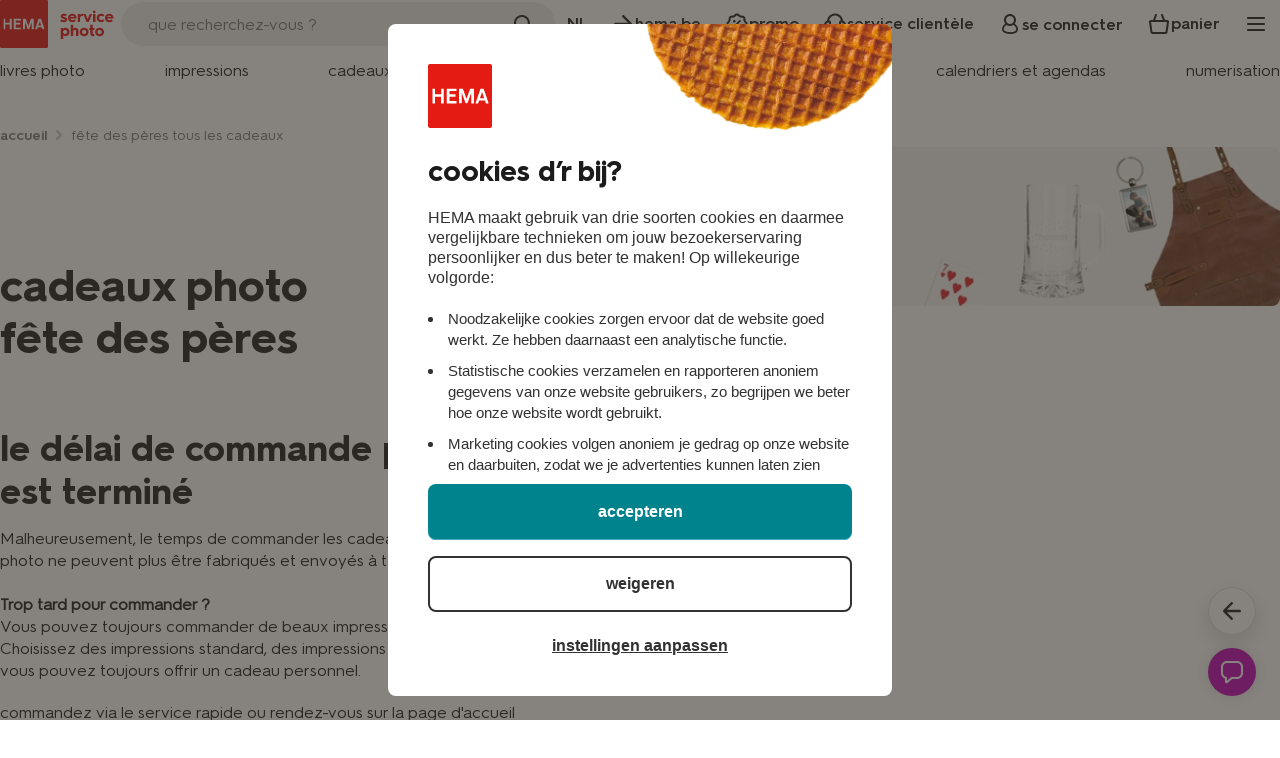

--- FILE ---
content_type: text/html; charset=utf-8
request_url: https://foto.hema.be/fr/fete-des-peres/
body_size: 160081
content:

<!DOCTYPE html>
<html lang="fr">
<head>
    <meta charset="utf-8" />
    <meta name="viewport" content="width=device-width, initial-scale=1">
    <meta name="format-detection" content="telephone=no">

    
    
    


    <link rel="shortcut icon" href="/favicon.ico" type="image/x-icon" />
    <script defer id="Cookiebot" src="https://consent.cookiebot.com/uc.js" data-cbid="5d669dd8-c5c3-41f9-9ca3-605ae23ba030" type="text/javascript"></script>

    

    <script>
    window.dataLayer = window.dataLayer || [];
    window.ojtag = function (e, d, u = null) {
        const wrapEcom = [
            "view_item",
            "view_item_list",
            "select_item",
            "view_promotion",
            "select_promotion",
            "add_to_cart",
            "remove_from_cart",
            "view_cart",
            "checkout_progress",
            "purchase"
        ]

        const data = wrapEcom.some(x => e === x) ? { ecommerce: d } : d

        dataLayer.push({
            event: e,
            ...data
        }); 
    }
    window.oj = {
        config: {
            intersecionRatio: .5,
            debug: false
        }
    }
</script>




    
<script>
    const getCookieStatus = () => {
        const status = localStorage.getItem("cookieConsentStatus");
        return status ?? "-1"
    }

    window.ojtag('page', { ...{"platform":"web","siteId":"008","viewportWidth":null,"environment":"production","country":"fr-BE","currency":"eur","pageType":"category"}, ...{"loginState":"0","userId":null,"meerHemaMember":"0","loyaltyId":null,"crId":null}, viewportWidth: window.innerWidth.toString(), shop: "photo", cookieConsentStatus: getCookieStatus()})
</script>




    <!-- Google Tag Manager -->
<script async defer>
    (function (w, d, s, l, i) {
        w[l] = w[l] || []; w[l].push({
            'gtm.start':
                new Date().getTime(), event: 'gtm.js'
        }); var f = d.getElementsByTagName(s)[0],
            j = d.createElement(s), dl = l != 'dataLayer' ? '&l=' + l : ''; j.async = true; j.src =
                '//www.googletagmanager.com/gtm.js?id=' + i + dl; f.parentNode.insertBefore(j, f);
    })(window, document, 'script', 'dataLayer', 'GTM-NVF9GF');
</script>





    
    
    <title>HEMA photo - f&#234;te des p&#232;res  - HEMA</title>
    <meta name="description" />
    <link rel="canonical" href="https://foto.hema.be/fr/fete-des-peres/" />

        <meta name="robots" content="index, follow">


    
    
    <meta property="og:locale" content="fr_BE" />
<meta property="og:type" content="website" />
<meta property="og:title" content="" />
<meta property="og:description" content="" />
<meta property="og:url" content="https://foto.hema.be/fr/fete-des-peres/" />
<meta property="og:site_name" content="hema.nl/foto" />
<meta property="og:image" content="" />

<meta name="twitter:card" content="summary_large_image" />
<meta name="twitter:title" content="" />
<meta name="twitter:description" content="" />
<meta name="twitter:site" content="@hema" />
<meta name="twitter:domain" content="hema.nl/foto" />
<meta name="twitter:image:src" content="" />
<meta name="twitter:creator" content="@hema" />

<meta property="article:publisher" content="https://www.facebook.com/HEMA" />
<link rel="image_src" href="" />


    
    
        <link rel="alternate" hreflang="nl-BE" href="https://foto.hema.be/vaderdag/">
    <link rel="alternate" hreflang="fr-BE" href="https://foto.hema.be/fr/fete-des-peres/">





    
    


    

    
    <link rel="preload" as="style" href="/Frontend/dist/vendor/vendor.min.css?v=638974183820000000">
    <link rel="preload" as="style" href="/FrontendWebpack/dist/mobileNavigation.bundle.css?v=639034752920000000">
    <link rel="preload" href="/FrontendWebpack/dist/app.bundle.css?v=639035516900000000" as="style" type="text/css" />
    
    <link rel="preload" as="font" crossorigin type="font/woff2" href="/FrontendWebpack/dist/assets/fonts/hema/HurmeHEMA-Bold.woff2" />
    <link rel="preload" as="font" crossorigin type="font/woff2" href="/FrontendWebpack/dist/assets/fonts/hema/HurmeHEMA-Regular.woff2" />
    <link rel="preload" as="font" crossorigin type="font/woff2" href="/FrontendWebpack/dist/assets/fonts/hema/HurmeHEMA-SemiBold.woff2" />
    <link rel="preload" as="font" crossorigin href="/FrontendWebpack/dist/assets/fonts/iconfont/HEMA-foto-icons.ttf" />

    <link href="/Frontend/dist/vendor/vendor.min.css?v=638974183820000000" rel="stylesheet" type="text/css" />
    <link href="/FrontendWebpack/dist/mobileNavigation.bundle.css?v=639034752920000000" rel="stylesheet" type="text/css" />
    <link rel="stylesheet" href="/FrontendWebpack/dist/app.bundle.css?v=639035516900000000" type="text/css" />

    
    <link rel="preload" as="script" href="/FrontendWebpack/dist/vendor.bundle.js?v=639034752920000000">
    <link rel="preload" as="script" href="/FrontendWebpack/dist/mobileNavigation.bundle.js?v=639034752920000000" />
    <link rel="preload" as="script" href="/FrontendWebpack/dist/mainNavigation.bundle.js?v=639034752920000000" />
    <link rel="preload" as="script" href="/FrontendWebpack/dist/app.bundle.js?v=639045128760000000" />
    <link rel="preload" as="script" href="/FrontendWebpack/dist/accountNavigation.bundle.js?v=639034752920000000" />
    <link rel="preload" as="script" href="/FrontendWebpack/dist/login.bundle.js?v=639035516900000000" />
    <link rel="preload" as="script" href="/FrontendWebpack/dist/search.bundle.js?v=639034752920000000" />


    <script>window["culture"] = "fr-BE"</script>

    <script type="text/javascript">
    var GTM_CUSTOMER = {"loginState":"0","userId":null,"meerHemaMember":"0","loyaltyId":null,"crId":null}
</script>



    <script>
    function decodeHtml(html) {
        var txt = document.createElement("textarea");
        txt.innerHTML = html;
        return txt.value;
    }
    function execTracking(...fns) {
        for (fn of fns) {
            try {
                const f = decodeHtml(fn)
                console.log("exec: ", f)
                new Function(`'use strict'; ${f};`)()
            } catch (err) {
                console.error(err, `func: ${f}`)
            }
        }
    }
</script>
</head>

<body class="fr-BE">
    <noscript>
    <iframe src="//www.googletagmanager.com/ns.html?id=GTM-NVF9GF"
            height="0" width="0" style="display:none;visibility:hidden">
    </iframe>
</noscript>


    <div class="page-wrapper" tabindex="0">
        
    

<a href="#main-content" class="skip-link btn-secondary">aller au contenu</a>
<header class="header" id="page-header">
    <div class="container">
        <div class="header-top">
            <a class="header-logo" href="/fr" title="home service photo">
                    <img width="121" height="48" loading="eager" src="/FrontendWebpack/dist/assets/logo/hema-logo-fr.svg" alt="logo HEMA" />
            </a>

            <div data-m-search class="search-component">
                <div class="search-component">
                    <div class="search-bar">
                        <div class="input-container">
                            
                            <input type="text" class="input" aria-label="search" placeholder="que recherchez-vous ?">
                            <div class="search-icon">
                                <svg width="24" height="24" viewBox="0 0 24 24" fill="none" xmlns="http://www.w3.org/2000/svg" aria-hidden="true" focusable="false">
<path fill-rule="evenodd" clip-rule="evenodd" d="M17.1688 15.7695C19.5854 12.6643 19.3666 8.17258 16.5124 5.31837C13.4213 2.22721 8.40952 2.22721 5.31837 5.31837C2.22721 8.40952 2.22721 13.4213 5.31837 16.5124C8.17258 19.3666 12.6643 19.5854 15.7695 17.1688L19.3109 20.7102C19.6973 21.0966 20.3238 21.0966 20.7102 20.7102C21.0966 20.3238 21.0966 19.6973 20.7102 19.3109L17.1688 15.7695ZM15.1132 6.71762C17.4315 9.03599 17.4315 12.7948 15.1132 15.1132C12.7948 17.4315 9.03599 17.4315 6.71762 15.1132C4.39926 12.7948 4.39926 9.03599 6.71762 6.71762C9.03599 4.39926 12.7948 4.39926 15.1132 6.71762Z" fill="currentColor"/>
</svg>

                            </div>
                        </div>
                    </div>
                </div>
                <div class="search-component">
                    <button class="trigger" type="button" aria-label="search">
                        <svg width="24" height="24" viewBox="0 0 24 24" fill="none" xmlns="http://www.w3.org/2000/svg" aria-hidden="true" focusable="false">
<path fill-rule="evenodd" clip-rule="evenodd" d="M17.1688 15.7695C19.5854 12.6643 19.3666 8.17258 16.5124 5.31837C13.4213 2.22721 8.40952 2.22721 5.31837 5.31837C2.22721 8.40952 2.22721 13.4213 5.31837 16.5124C8.17258 19.3666 12.6643 19.5854 15.7695 17.1688L19.3109 20.7102C19.6973 21.0966 20.3238 21.0966 20.7102 20.7102C21.0966 20.3238 21.0966 19.6973 20.7102 19.3109L17.1688 15.7695ZM15.1132 6.71762C17.4315 9.03599 17.4315 12.7948 15.1132 15.1132C12.7948 17.4315 9.03599 17.4315 6.71762 15.1132C4.39926 12.7948 4.39926 9.03599 6.71762 6.71762C9.03599 4.39926 12.7948 4.39926 15.1132 6.71762Z" fill="currentColor"/>
</svg>

                    </button>
                </div>
            </div>

            <nav class="sub-navigation">
                <ul>
                            <li class="mobile"><a href="https://foto.hema.be/vaderdag/" class="sub-item"><span>NL</span></a></li>
                    <li><a href="https://www.hema.com/fr-be" class="sub-item"> <i class="icon"><svg width="24" height="24" viewBox="0 0 24 24" fill="none" xmlns="http://www.w3.org/2000/svg" aria-hidden="true" focusable="false">
<path d="M4.15514 13.1802H17.0581L11.421 18.9687C10.9705 19.4313 10.9705 20.1904 11.421 20.653C11.8715 21.1157 12.5992 21.1157 13.0497 20.653L20.6621 12.8362C21.1126 12.3736 21.1126 11.6264 20.6621 11.1638L13.0497 3.34695C12.5992 2.88435 11.8715 2.88435 11.421 3.34695C10.9705 3.80956 10.9705 4.55684 11.421 5.01944L17.0581 10.8079H4.15514C3.51981 10.8079 3 11.3417 3 11.9941C3 12.6465 3.51981 13.1802 4.15514 13.1802Z" fill="currentColor"/>
</svg>
</i><span>hema.be</span></a></li>
                    <li><a href="/fr/promo/" class="sub-item"><i class="icon"><svg width="24" height="24" viewBox="0 0 24 24" fill="none" xmlns="http://www.w3.org/2000/svg" aria-hidden="true" focusable="false">
<path fill-rule="evenodd" clip-rule="evenodd" d="M13.0522 4.05487L12.7306 3.71073C12.3353 3.28783 11.6647 3.28783 11.2694 3.71073L10.9478 4.05487C9.9621 5.10951 8.56871 5.68667 7.12598 5.63791L6.65521 5.622C6.07668 5.60245 5.60245 6.07668 5.622 6.65521L5.63791 7.12598C5.68667 8.56871 5.10951 9.9621 4.05487 10.9478L3.71073 11.2694C3.28783 11.6647 3.28783 12.3353 3.71073 12.7306L4.05487 13.0522C5.10951 14.0379 5.68667 15.4313 5.63791 16.874L5.622 17.3448C5.60245 17.9233 6.07668 18.3976 6.65521 18.378L7.12598 18.3621C8.56871 18.3134 9.96211 18.8905 10.9478 19.9452L11.2694 20.2893C11.6647 20.7122 12.3353 20.7122 12.7306 20.2893L13.0522 19.9452C14.0379 18.8905 15.4313 18.3134 16.874 18.3621L17.3448 18.378C17.9233 18.3976 18.3976 17.9233 18.378 17.3448L18.3621 16.874C18.3134 15.4313 18.8905 14.0379 19.9452 13.0522L20.2893 12.7306C20.7122 12.3353 20.7122 11.6647 20.2893 11.2694L19.9452 10.9478C18.8905 9.9621 18.3134 8.56871 18.3621 7.12598L18.378 6.65521C18.3976 6.07668 17.9233 5.60245 17.3448 5.622L16.874 5.63791C15.4313 5.68667 14.0379 5.10951 13.0522 4.05487ZM14.1918 2.34509C13.006 1.07637 10.994 1.07638 9.80825 2.34509L9.48662 2.68923C8.89521 3.32201 8.05917 3.66831 7.19353 3.63906L6.72276 3.62315C4.98718 3.56449 3.56449 4.98718 3.62315 6.72276L3.63906 7.19353C3.66831 8.05917 3.32201 8.89521 2.68923 9.48662L2.34509 9.80825C1.07637 10.994 1.07638 13.006 2.34509 14.1918L2.68923 14.5134C3.32201 15.1048 3.66831 15.9409 3.63906 16.8065L3.62315 17.2773C3.56449 19.0128 4.98718 20.4355 6.72276 20.3769L7.19353 20.361C8.05917 20.3317 8.89521 20.678 9.48662 21.3108L9.80825 21.6549C10.994 22.9236 13.006 22.9236 14.1918 21.6549L14.5134 21.3108C15.1048 20.678 15.9409 20.3317 16.8065 20.361L17.2773 20.3769C19.0128 20.4355 20.4355 19.0128 20.3769 17.2773L20.361 16.8065C20.3317 15.9409 20.678 15.1048 21.3108 14.5134L21.6549 14.1918C22.9236 13.006 22.9236 10.994 21.6549 9.80825L21.3108 9.48662C20.678 8.89521 20.3317 8.05917 20.361 7.19353L20.3769 6.72276C20.4355 4.98718 19.0128 3.56449 17.2773 3.62315L16.8065 3.63906C15.9409 3.66831 15.1048 3.32201 14.5134 2.68923L14.1918 2.34509Z" fill="currentColor"/>
<path d="M14.4254 8.32348C14.759 7.98984 15.2999 7.98984 15.6336 8.32348C15.9672 8.65713 15.9672 9.19807 15.6336 9.53171L9.59249 15.5728C9.25885 15.9065 8.71791 15.9065 8.38427 15.5728C8.05063 15.2392 8.05063 14.6983 8.38427 14.3646L14.4254 8.32348Z" fill="currentColor"/>
<path d="M15.6247 15.6247C15.1242 16.1251 14.3128 16.1251 13.8123 15.6247C13.3119 15.1242 13.3119 14.3128 13.8123 13.8123C14.3128 13.3118 15.1242 13.3118 15.6247 13.8123C16.1251 14.3128 16.1251 15.1242 15.6247 15.6247Z" fill="currentColor"/>
<path d="M10.1877 10.1877C9.68721 10.6882 8.87581 10.6882 8.37535 10.1877C7.87489 9.68722 7.87489 8.87581 8.37535 8.37535C8.87581 7.87488 9.68721 7.87488 10.1877 8.37535C10.6881 8.87581 10.6881 9.68722 10.1877 10.1877Z" fill="currentColor"/>
</svg>
</i><span>promo</span></a></li>
                    <li><a href="/fr/service-clientele/questions-frequentes/" class="sub-item"><i class="icon"><svg width="24" height="24" viewBox="0 0 24 24" fill="none" xmlns="http://www.w3.org/2000/svg" aria-hidden="true" focusable="false">
<path d="M15 20.5C15 21.6046 14.1046 22.5 13 22.5C11.8954 22.5 11 21.6046 11 20.5C11 19.3954 11.8954 18.5 13 18.5C14.1046 18.5 15 19.3954 15 20.5Z" fill="currentColor"/>
<path fill-rule="evenodd" clip-rule="evenodd" d="M1 13C1 10.5147 3.01472 8.5 5.5 8.5H6.16667C7.17919 8.5 8 9.32081 8 10.3333V15.6667C8 16.6792 7.17919 17.5 6.16667 17.5H5.5C3.01472 17.5 1 15.4853 1 13ZM5.5 10.5C4.11929 10.5 3 11.6193 3 13C3 14.3807 4.11929 15.5 5.5 15.5H6V10.5H5.5Z" fill="currentColor"/>
<path fill-rule="evenodd" clip-rule="evenodd" d="M10 19.5C8.34315 19.5 7 18.1569 7 16.5H5C5 19.2614 7.23858 21.5 10 21.5H12C12.5523 21.5 13 21.0523 13 20.5C13 19.9477 12.5523 19.5 12 19.5H10Z" fill="currentColor"/>
<path fill-rule="evenodd" clip-rule="evenodd" d="M23 13C23 10.5147 20.9853 8.5 18.5 8.5H17.8333C16.8208 8.5 16 9.32081 16 10.3333V15.6667C16 16.6792 16.8208 17.5 17.8333 17.5H18.5C20.9853 17.5 23 15.4853 23 13ZM18.5 10.5C19.8807 10.5 21 11.6193 21 13C21 14.3807 19.8807 15.5 18.5 15.5H18V10.5H18.5Z" fill="currentColor"/>
<path fill-rule="evenodd" clip-rule="evenodd" d="M12 3.5C8.68629 3.5 6 6.18629 6 9.5H4C4 5.08172 7.58172 1.5 12 1.5C16.4183 1.5 20 5.08172 20 9.5H18C18 6.18629 15.3137 3.5 12 3.5Z" fill="currentColor"/>
</svg>
</i><span>service client&#232;le</span></a></li>

                        <li class="mobile login">
                            <div data-m-login-flyout>
                                <input type="hidden" name="name" value='{"btnText": "se connecter", "token": "1gcEJM6FtGVzKs95WeC7UnbnexL2rxZ3ppepG3a_Q-6-ddp5Bfd91JBhjgzab45MCz-H9MD72BdR60H9qWJ-UJ5uTgJowOdE-V_WeLI1HByS2RMaz_9QWYtIm3jGHaHxsBHxo24U-CV5Vyok6OH2aw2", "loginUrl": "/fr-BE/CustomerService/Sso/", "registerUrl": "/fr-BE/CustomerService/CheckEmailAlreadyExists/", "skipRedirect": true}' />
                                <button class="sub-item">
                                    <i class="icon"><svg width="24" height="24" viewBox="0 0 24 24" fill="none" xmlns="http://www.w3.org/2000/svg" aria-hidden="true" focusable="false">
<path fill-rule="evenodd" clip-rule="evenodd" d="M16.761 11.6519C17.5381 10.6404 18 9.37414 18 8C18 4.68629 15.3137 2 12 2C8.68629 2 6 4.68629 6 8C6 9.37414 6.46194 10.6404 7.239 11.6519C5.27372 13.0817 4 15.2353 4 17.1306C4 20.3089 8.05231 22 12.4706 22C16.8889 22 20 20.3089 20 17.1306C20 15.2353 18.7263 13.0817 16.761 11.6519ZM15.4151 12.9339C14.4458 13.6061 13.2689 14 12 14C10.7311 14 9.55417 13.6061 8.58486 12.9339C8.21164 13.1752 7.86295 13.4507 7.54481 13.7525C6.33911 14.8963 5.77778 16.2094 5.77778 17.1306C5.77778 17.755 6.1368 18.4646 7.38172 19.1168C8.62572 19.7685 10.4462 20.1612 12.4706 20.1612C14.4984 20.1612 16.0261 19.767 16.9819 19.1777C17.8599 18.6363 18.2222 17.9747 18.2222 17.1306C18.2222 16.2094 17.6609 14.8963 16.4552 13.7525C16.1371 13.4507 15.7884 13.1752 15.4151 12.9339ZM16 8C16 10.2091 14.2091 12 12 12C9.79086 12 8 10.2091 8 8C8 5.79086 9.79086 4 12 4C14.2091 4 16 5.79086 16 8Z" fill="currentColor"/>
</svg>
</i>
                                    <span>se connecter</span>
                                </button>
                            </div>
                        </li>

                    <li class="mobile basket">
                        <a href="/fr/panier-magasin/" class="sub-item" aria-label="Lien vers le panier">
                            <i class="icon"><svg width="24" height="24" viewBox="0 0 24 24" fill="none" xmlns="http://www.w3.org/2000/svg" aria-hidden="true" focusable="false">
<path fill-rule="evenodd" clip-rule="evenodd" d="M9.35894 2.06665C9.87442 2.26491 10.1316 2.8435 9.93331 3.35897L8.14839 7.99976H15.8515L14.0666 3.35897C13.8684 2.8435 14.1255 2.26491 14.641 2.06665C15.1565 1.86839 15.7351 2.12554 15.9333 2.64102L17.9333 7.84102C17.9535 7.89343 17.9689 7.9465 17.9799 7.99976H20.21C21.2291 7.99976 22.1472 8.84196 21.9816 9.98674L20.4897 20.2991C20.3427 21.3157 19.411 21.9998 18.4661 21.9998H5.53425C4.58864 21.9998 3.65652 21.3079 3.51059 20.2991L2.01877 9.98674C1.8529 8.84017 2.75697 7.99976 3.79031 7.99976H6.02006C6.03101 7.9465 6.04646 7.89343 6.06662 7.84102L8.06662 2.64102C8.26488 2.12554 8.84347 1.86839 9.35894 2.06665ZM5.4847 19.9763L4.04147 9.99976H19.9589L18.5152 19.979C18.507 19.9856 18.4967 19.9915 18.4861 19.9954C18.4757 19.9992 18.4687 19.9998 18.4661 19.9998H5.53425C5.53427 19.9998 5.52858 19.9997 5.51803 19.9958C5.50711 19.9917 5.49569 19.9853 5.48618 19.9775L5.4847 19.9763Z" fill="currentColor"/>
</svg>
</i>
                            <span>panier</span>
                        </a>
                    </li>
                    <li class="mobile">
                        <div data-m-mobile-navigation>
                            <input type="hidden" name="name" value='{&quot;allInTranslation&quot;:&quot;tout en&quot;,&quot;mobileNavigationItems&quot;:[{&quot;title&quot;:&quot;livres photo&quot;,&quot;link&quot;:{&quot;name&quot;:&quot;livres photo&quot;,&quot;url&quot;:&quot;/fr/livres-photo/&quot;,&quot;openInNewTab&quot;:false},&quot;items&quot;:[{&quot;title&quot;:&quot;livre photo advantage&quot;,&quot;link&quot;:{&quot;name&quot;:&quot;livre photo advantage&quot;,&quot;url&quot;:&quot;/fr/livres-photo/livre-photo-advantage/&quot;,&quot;openInNewTab&quot;:false},&quot;items&quot;:null,&quot;icon&quot;:null},{&quot;title&quot;:&quot;livre photo standard - couverture souple&quot;,&quot;link&quot;:{&quot;name&quot;:&quot;livre photo standard - couverture souple&quot;,&quot;url&quot;:&quot;/fr/livres-photo/livre-photo-standard-couverture-souple/&quot;,&quot;openInNewTab&quot;:false},&quot;items&quot;:null,&quot;icon&quot;:null},{&quot;title&quot;:&quot;livre photo standard - couverture rigide&quot;,&quot;link&quot;:{&quot;name&quot;:&quot;livre photo standard - couverture rigide&quot;,&quot;url&quot;:&quot;/fr/livres-photo/livre-photo-standard-couverture-rigide/&quot;,&quot;openInNewTab&quot;:false},&quot;items&quot;:null,&quot;icon&quot;:null},{&quot;title&quot;:&quot;livre photo de luxe – couverture souple&quot;,&quot;link&quot;:{&quot;name&quot;:&quot;livre photo de luxe – couverture souple&quot;,&quot;url&quot;:&quot;/fr/livres-photo/livre-photo-de-luxe-couverture-souple/&quot;,&quot;openInNewTab&quot;:false},&quot;items&quot;:null,&quot;icon&quot;:null},{&quot;title&quot;:&quot;livre photo de luxe - couverture rigide&quot;,&quot;link&quot;:{&quot;name&quot;:&quot;livre photo de luxe - couverture rigide&quot;,&quot;url&quot;:&quot;/fr/livres-photo/livre-photo-de-luxe-couverture-rigide/&quot;,&quot;openInNewTab&quot;:false},&quot;items&quot;:null,&quot;icon&quot;:null},{&quot;title&quot;:&quot;livre photo standard - couverture en lin&quot;,&quot;link&quot;:{&quot;name&quot;:&quot;livre photo standard - couverture en lin&quot;,&quot;url&quot;:&quot;/fr/livres-photo/livre-photo-standard-couverture-en-lin/&quot;,&quot;openInNewTab&quot;:false},&quot;items&quot;:null,&quot;icon&quot;:null},{&quot;title&quot;:&quot;livre photo de poche&quot;,&quot;link&quot;:{&quot;name&quot;:&quot;livre photo de poche&quot;,&quot;url&quot;:&quot;/fr/livres-photo/livre-photo-de-poche/&quot;,&quot;openInNewTab&quot;:false},&quot;items&quot;:null,&quot;icon&quot;:null},{&quot;title&quot;:&quot;livre &#224; spirales&quot;,&quot;link&quot;:{&quot;name&quot;:&quot;livre &#224; spirales&quot;,&quot;url&quot;:&quot;/fr/livres-photo/livre-classeur/&quot;,&quot;openInNewTab&quot;:false},&quot;items&quot;:null,&quot;icon&quot;:null},{&quot;title&quot;:&quot;livre &#224; spirales avec fen&#234;tre&quot;,&quot;link&quot;:{&quot;name&quot;:&quot;livre &#224; spirales avec fen&#234;tre&quot;,&quot;url&quot;:&quot;/fr/livres-photo/blockbooks/&quot;,&quot;openInNewTab&quot;:false},&quot;items&quot;:null,&quot;icon&quot;:null},{&quot;title&quot;:&quot;livre &#224; spirale avec vue&quot;,&quot;link&quot;:{&quot;name&quot;:&quot;livre &#224; spirale avec vue&quot;,&quot;url&quot;:&quot;/fr/livres-photo/livre-photo-coucou-souvenirs/&quot;,&quot;openInNewTab&quot;:false},&quot;items&quot;:null,&quot;icon&quot;:null},{&quot;title&quot;:&quot;magazine photo&quot;,&quot;link&quot;:{&quot;name&quot;:&quot;magazine photo&quot;,&quot;url&quot;:&quot;/fr/livres-photo/magazine-photo/&quot;,&quot;openInNewTab&quot;:false},&quot;items&quot;:null,&quot;icon&quot;:null},{&quot;title&quot;:&quot;feuilles photo individuelles&quot;,&quot;link&quot;:{&quot;name&quot;:&quot;feuilles photo individuelles&quot;,&quot;url&quot;:&quot;/fr/livres-photo/set-feuillets-individuels/&quot;,&quot;openInNewTab&quot;:false},&quot;items&quot;:null,&quot;icon&quot;:null}],&quot;icon&quot;:&quot;fotoboeken&quot;},{&quot;title&quot;:&quot;impressions&quot;,&quot;link&quot;:{&quot;name&quot;:&quot;impressions&quot;,&quot;url&quot;:&quot;/fr/imprimer-des-photos/&quot;,&quot;openInNewTab&quot;:false},&quot;items&quot;:[{&quot;title&quot;:&quot;service rapide&quot;,&quot;link&quot;:{&quot;name&quot;:&quot;service rapide&quot;,&quot;url&quot;:&quot;/fr/imprimer-des-photos/service-rapide/&quot;,&quot;openInNewTab&quot;:false},&quot;items&quot;:null,&quot;icon&quot;:null},{&quot;title&quot;:&quot;service normal&quot;,&quot;link&quot;:{&quot;name&quot;:&quot;service normal&quot;,&quot;url&quot;:&quot;/fr/imprimer-des-photos/service-plusieurs-jours/&quot;,&quot;openInNewTab&quot;:false},&quot;items&quot;:null,&quot;icon&quot;:null},{&quot;title&quot;:&quot;d&#233;velopper une pellicule photo&quot;,&quot;link&quot;:{&quot;name&quot;:&quot;d&#233;velopper une pellicule photo&quot;,&quot;url&quot;:&quot;https://foto.hema.be/fr/analogique/&quot;,&quot;openInNewTab&quot;:false},&quot;items&quot;:null,&quot;icon&quot;:null},{&quot;title&quot;:&quot;d&#233;velopper un appareil photo jetable&quot;,&quot;link&quot;:{&quot;name&quot;:&quot;d&#233;velopper un appareil photo jetable&quot;,&quot;url&quot;:&quot;https://foto.hema.be/fr/analogique/&quot;,&quot;openInNewTab&quot;:false},&quot;items&quot;:null,&quot;icon&quot;:null},{&quot;title&quot;:&quot;agrandissements et posters&quot;,&quot;link&quot;:{&quot;name&quot;:&quot;agrandissements et posters&quot;,&quot;url&quot;:&quot;https://foto.hema.be/fr/posters-et-agrandissements/&quot;,&quot;openInNewTab&quot;:false},&quot;items&quot;:null,&quot;icon&quot;:null},{&quot;title&quot;:&quot;30 photos encadr&#233;es&quot;,&quot;link&quot;:{&quot;name&quot;:&quot;30 photos encadr&#233;es&quot;,&quot;url&quot;:&quot;/fr/cadeaux-photo/decoration/box-cadre-photo/&quot;,&quot;openInNewTab&quot;:false},&quot;items&quot;:null,&quot;icon&quot;:null},{&quot;title&quot;:&quot;photo encadr&#233;e&quot;,&quot;link&quot;:{&quot;name&quot;:&quot;photo encadr&#233;e&quot;,&quot;url&quot;:&quot;/fr/imprimer-des-photos/photo-encadree/&quot;,&quot;openInNewTab&quot;:false},&quot;items&quot;:null,&quot;icon&quot;:null},{&quot;title&quot;:&quot;poster encadr&#233;&quot;,&quot;link&quot;:{&quot;name&quot;:&quot;poster encadr&#233;&quot;,&quot;url&quot;:&quot;/fr/decoration-murale/poster-encadre/&quot;,&quot;openInNewTab&quot;:false},&quot;items&quot;:null,&quot;icon&quot;:null},{&quot;title&quot;:&quot;bande photo&quot;,&quot;link&quot;:{&quot;name&quot;:&quot;bande photo&quot;,&quot;url&quot;:&quot;/fr/imprimer-des-photos/bandephoto/&quot;,&quot;openInNewTab&quot;:false},&quot;items&quot;:null,&quot;icon&quot;:null},{&quot;title&quot;:&quot;stickers&quot;,&quot;link&quot;:{&quot;name&quot;:&quot;stickers&quot;,&quot;url&quot;:&quot;/fr/cadeaux-photo/ecole-et-bureau/photostickers/&quot;,&quot;openInNewTab&quot;:false},&quot;items&quot;:null,&quot;icon&quot;:null},{&quot;title&quot;:&quot;instant&quot;,&quot;link&quot;:{&quot;name&quot;:&quot;instant&quot;,&quot;url&quot;:&quot;/fr/imprimer-des-photos/instant/&quot;,&quot;openInNewTab&quot;:false},&quot;items&quot;:null,&quot;icon&quot;:null},{&quot;title&quot;:&quot;retro&quot;,&quot;link&quot;:{&quot;name&quot;:&quot;retro&quot;,&quot;url&quot;:&quot;/fr/imprimer-des-photos/retro-style/&quot;,&quot;openInNewTab&quot;:false},&quot;items&quot;:null,&quot;icon&quot;:null},{&quot;title&quot;:&quot;square&quot;,&quot;link&quot;:{&quot;name&quot;:&quot;square&quot;,&quot;url&quot;:&quot;/fr/imprimer-des-photos/square/&quot;,&quot;openInNewTab&quot;:false},&quot;items&quot;:null,&quot;icon&quot;:null},{&quot;title&quot;:&quot;stretch&quot;,&quot;link&quot;:{&quot;name&quot;:&quot;stretch&quot;,&quot;url&quot;:&quot;/fr/imprimer-des-photos/stretch/&quot;,&quot;openInNewTab&quot;:false},&quot;items&quot;:null,&quot;icon&quot;:null}],&quot;icon&quot;:&quot;afdrukken&quot;},{&quot;title&quot;:&quot;cadeaux photo&quot;,&quot;link&quot;:{&quot;name&quot;:&quot;cadeaux photo&quot;,&quot;url&quot;:&quot;/fr/cadeaux-photo/&quot;,&quot;openInNewTab&quot;:false},&quot;items&quot;:[{&quot;title&quot;:&quot;imprimer des mugs&quot;,&quot;link&quot;:{&quot;name&quot;:&quot;imprimer des mugs&quot;,&quot;url&quot;:&quot;/fr/cadeaux-photo/imprimer-des-mugs/&quot;,&quot;openInNewTab&quot;:false},&quot;items&quot;:null,&quot;icon&quot;:null},{&quot;title&quot;:&quot;verres avec gravure&quot;,&quot;link&quot;:{&quot;name&quot;:&quot;verres avec gravure&quot;,&quot;url&quot;:&quot;/fr/cadeaux-photo/verres-avec-gravure/&quot;,&quot;openInNewTab&quot;:false},&quot;items&quot;:null,&quot;icon&quot;:null},{&quot;title&quot;:&quot;puzzles et jeux&quot;,&quot;link&quot;:{&quot;name&quot;:&quot;puzzles et jeux&quot;,&quot;url&quot;:&quot;https://foto.hema.be/fr/cadeaux-photo/puzzles-et-jeux/&quot;,&quot;openInNewTab&quot;:false},&quot;items&quot;:null,&quot;icon&quot;:null},{&quot;title&quot;:&quot;bo&#238;tes&quot;,&quot;link&quot;:{&quot;name&quot;:&quot;bo&#238;tes&quot;,&quot;url&quot;:&quot;/fr/cadeaux-photo/boites/&quot;,&quot;openInNewTab&quot;:false},&quot;items&quot;:null,&quot;icon&quot;:null},{&quot;title&quot;:&quot;porte-cl&#233;s&quot;,&quot;link&quot;:{&quot;name&quot;:&quot;porte-cl&#233;s&quot;,&quot;url&quot;:&quot;/fr/cadeaux-photo/porte-cles/&quot;,&quot;openInNewTab&quot;:false},&quot;items&quot;:null,&quot;icon&quot;:null},{&quot;title&quot;:&quot;&#233;cole et bureau&quot;,&quot;link&quot;:{&quot;name&quot;:&quot;&#233;cole et bureau&quot;,&quot;url&quot;:&quot;/fr/cadeaux-photo/ecole-et-bureau/&quot;,&quot;openInNewTab&quot;:false},&quot;items&quot;:null,&quot;icon&quot;:null},{&quot;title&quot;:&quot;livres pour enfants&quot;,&quot;link&quot;:{&quot;name&quot;:&quot;livres pour enfants&quot;,&quot;url&quot;:&quot;/fr/cadeaux-photo/livres-pour-enfants/&quot;,&quot;openInNewTab&quot;:false},&quot;items&quot;:null,&quot;icon&quot;:null},{&quot;title&quot;:&quot;livres pour adultes&quot;,&quot;link&quot;:{&quot;name&quot;:&quot;livres pour adultes&quot;,&quot;url&quot;:&quot;/fr/cadeaux-photo/livres-pour-adultes/&quot;,&quot;openInNewTab&quot;:false},&quot;items&quot;:null,&quot;icon&quot;:null},{&quot;title&quot;:&quot;sur la table&quot;,&quot;link&quot;:{&quot;name&quot;:&quot;sur la table&quot;,&quot;url&quot;:&quot;/fr/cadeaux-photo/maison-et-table/&quot;,&quot;openInNewTab&quot;:false},&quot;items&quot;:null,&quot;icon&quot;:null},{&quot;title&quot;:&quot;d&#233;coration&quot;,&quot;link&quot;:{&quot;name&quot;:&quot;d&#233;coration&quot;,&quot;url&quot;:&quot;/fr/cadeaux-photo/decoration/&quot;,&quot;openInNewTab&quot;:false},&quot;items&quot;:null,&quot;icon&quot;:null},{&quot;title&quot;:&quot;v&#234;tements et textiles&quot;,&quot;link&quot;:{&quot;name&quot;:&quot;v&#234;tements et textiles&quot;,&quot;url&quot;:&quot;/fr/cadeaux-photo/photo-sur-sac-et-textile/&quot;,&quot;openInNewTab&quot;:false},&quot;items&quot;:null,&quot;icon&quot;:null},{&quot;title&quot;:&quot;vin, bi&#232;re et chocolat&quot;,&quot;link&quot;:{&quot;name&quot;:&quot;vin, bi&#232;re et chocolat&quot;,&quot;url&quot;:&quot;https://foto.hema.be/fr/cadeaux-photo/coffrets-cadeaux/&quot;,&quot;openInNewTab&quot;:false},&quot;items&quot;:null,&quot;icon&quot;:null},{&quot;title&quot;:&quot;chocolat&quot;,&quot;link&quot;:{&quot;name&quot;:&quot;chocolat&quot;,&quot;url&quot;:&quot;/fr/cadeaux-photo/chocolat/&quot;,&quot;openInNewTab&quot;:false},&quot;items&quot;:null,&quot;icon&quot;:null},{&quot;title&quot;:&quot;emballage&quot;,&quot;link&quot;:{&quot;name&quot;:&quot;emballage&quot;,&quot;url&quot;:&quot;/fr/cadeaux-photo/emballage/&quot;,&quot;openInNewTab&quot;:false},&quot;items&quot;:null,&quot;icon&quot;:null}],&quot;icon&quot;:&quot;fotocadeaus&quot;},{&quot;title&quot;:&quot;d&#233;coration murale&quot;,&quot;link&quot;:{&quot;name&quot;:&quot;d&#233;coration murale&quot;,&quot;url&quot;:&quot;/fr/decoration-murale/&quot;,&quot;openInNewTab&quot;:false},&quot;items&quot;:[{&quot;title&quot;:&quot;photo sur toile&quot;,&quot;link&quot;:{&quot;name&quot;:&quot;photo sur toile&quot;,&quot;url&quot;:&quot;/fr/decoration-murale/toile/photo-sur-toile/&quot;,&quot;openInNewTab&quot;:false},&quot;items&quot;:null,&quot;icon&quot;:null},{&quot;title&quot;:&quot;toile avec cadre&quot;,&quot;link&quot;:{&quot;name&quot;:&quot;toile avec cadre&quot;,&quot;url&quot;:&quot;/fr/decoration-murale/toile/toile-avec-cadre/&quot;,&quot;openInNewTab&quot;:false},&quot;items&quot;:null,&quot;icon&quot;:null},{&quot;title&quot;:&quot;photo sur aluminium&quot;,&quot;link&quot;:{&quot;name&quot;:&quot;photo sur aluminium&quot;,&quot;url&quot;:&quot;/fr/decoration-murale/aluminium/photo-sur-aluminium/&quot;,&quot;openInNewTab&quot;:false},&quot;items&quot;:null,&quot;icon&quot;:null},{&quot;title&quot;:&quot;photo sur plexiglas&quot;,&quot;link&quot;:{&quot;name&quot;:&quot;photo sur plexiglas&quot;,&quot;url&quot;:&quot;/fr/decoration-murale/plexiglas/photo-sur-plexiglas/&quot;,&quot;openInNewTab&quot;:false},&quot;items&quot;:null,&quot;icon&quot;:null},{&quot;title&quot;:&quot;photo sur plastique&quot;,&quot;link&quot;:{&quot;name&quot;:&quot;photo sur plastique&quot;,&quot;url&quot;:&quot;/fr/decoration-murale/plastique/photo-sur-plastique/&quot;,&quot;openInNewTab&quot;:false},&quot;items&quot;:null,&quot;icon&quot;:null},{&quot;title&quot;:&quot;photo sur poster de jardin&quot;,&quot;link&quot;:{&quot;name&quot;:&quot;photo sur poster de jardin&quot;,&quot;url&quot;:&quot;/fr/decoration-murale/poster-jardin/photo-poster-de-jardin/&quot;,&quot;openInNewTab&quot;:false},&quot;items&quot;:null,&quot;icon&quot;:null},{&quot;title&quot;:&quot;photo encadr&#233;e&quot;,&quot;link&quot;:{&quot;name&quot;:&quot;photo encadr&#233;e&quot;,&quot;url&quot;:&quot;/fr/imprimer-des-photos/photo-encadree/&quot;,&quot;openInNewTab&quot;:false},&quot;items&quot;:null,&quot;icon&quot;:null},{&quot;title&quot;:&quot;poster encadr&#233;&quot;,&quot;link&quot;:{&quot;name&quot;:&quot;poster encadr&#233;&quot;,&quot;url&quot;:&quot;/fr/decoration-murale/poster-encadre/&quot;,&quot;openInNewTab&quot;:false},&quot;items&quot;:null,&quot;icon&quot;:null},{&quot;title&quot;:&quot;agrandissements et posters&quot;,&quot;link&quot;:{&quot;name&quot;:&quot;agrandissements et posters&quot;,&quot;url&quot;:&quot;https://foto.hema.be/fr/posters-et-agrandissements/&quot;,&quot;openInNewTab&quot;:false},&quot;items&quot;:null,&quot;icon&quot;:null}],&quot;icon&quot;:&quot;wanddecoratie&quot;},{&quot;title&quot;:&quot;cartes de voeux&quot;,&quot;link&quot;:{&quot;name&quot;:&quot;cartes de voeux&quot;,&quot;url&quot;:&quot;https://cartesdevoeux.hema.be/&quot;,&quot;openInNewTab&quot;:false},&quot;items&quot;:[{&quot;title&quot;:&quot;cartes de voeux&quot;,&quot;link&quot;:{&quot;name&quot;:&quot;cartes de voeux&quot;,&quot;url&quot;:&quot;https://cartesdevoeux.hema.be/&quot;,&quot;openInNewTab&quot;:false},&quot;items&quot;:null,&quot;icon&quot;:null},{&quot;title&quot;:&quot;cartes de No&#235;l&quot;,&quot;link&quot;:{&quot;name&quot;:&quot;cartes de No&#235;l&quot;,&quot;url&quot;:&quot;https://cartesdenoel.hema.be/&quot;,&quot;openInNewTab&quot;:false},&quot;items&quot;:null,&quot;icon&quot;:null}],&quot;icon&quot;:&quot;wenskaarten&quot;},{&quot;title&quot;:&quot;calendriers et agendas&quot;,&quot;link&quot;:{&quot;name&quot;:&quot;calendriers et agendas&quot;,&quot;url&quot;:&quot;/fr/cadeaux-photo/calendriers-et-agendas/&quot;,&quot;openInNewTab&quot;:false},&quot;items&quot;:null,&quot;icon&quot;:null},{&quot;title&quot;:&quot;numerisation&quot;,&quot;link&quot;:{&quot;name&quot;:&quot;numerisation&quot;,&quot;url&quot;:&quot;/fr/numerisation/&quot;,&quot;openInNewTab&quot;:false},&quot;items&quot;:null,&quot;icon&quot;:&quot;digitaal&quot;},{&quot;title&quot;:&quot;service&quot;,&quot;link&quot;:{&quot;name&quot;:&quot;service&quot;,&quot;url&quot;:&quot;/fr/service-clientele/&quot;,&quot;openInNewTab&quot;:false},&quot;items&quot;:null,&quot;icon&quot;:&quot;service&quot;},{&quot;title&quot;:&quot;promo&quot;,&quot;link&quot;:{&quot;name&quot;:&quot;promo&quot;,&quot;url&quot;:&quot;/fr/promo/&quot;,&quot;openInNewTab&quot;:false},&quot;items&quot;:null,&quot;icon&quot;:&quot;acties&quot;}]}' />
                            <button class="sub-item hamburger-trigger">
                                <i class="icon"><svg width="24" height="24" viewBox="0 0 24 24" fill="none" xmlns="http://www.w3.org/2000/svg" aria-hidden="true" focusable="false">
<path fill-rule="evenodd" clip-rule="evenodd" d="M3 6C3 5.44772 3.44772 5 4 5H20C20.5523 5 21 5.44772 21 6C21 6.55228 20.5523 7 20 7H4C3.44772 7 3 6.55228 3 6ZM3 12C3 11.4477 3.44772 11 4 11H20C20.5523 11 21 11.4477 21 12C21 12.5523 20.5523 13 20 13H4C3.44772 13 3 12.5523 3 12ZM3 18C3 17.4477 3.44772 17 4 17H20C20.5523 17 21 17.4477 21 18C21 18.5523 20.5523 19 20 19H4C3.44772 19 3 18.5523 3 18Z" fill="currentColor"/>
</svg>
</i>
                            </button>
                        </div>
                    </li>
                </ul>
            </nav>
        </div>

            <div class="header-bottom">
                <div data-m-main-navigation>
                    <input type="hidden" name="name" value='[{&quot;title&quot;:&quot;livres photo&quot;,&quot;openInNewTab&quot;:false,&quot;url&quot;:&quot;/fr/livres-photo/&quot;,&quot;featuredItem&quot;:{&quot;title&quot;:&quot;livres photo&quot;,&quot;description&quot;:&quot;&lt;b&gt;livre photo advantage&lt;/b&gt;&lt;br&gt;\n100 pages &#224; prix extra bas&quot;,&quot;image&quot;:{&quot;id&quot;:&quot;d815a2fd-59d0-468b-9c9b-ee3e8dd7d46b&quot;,&quot;generatedNumericId&quot;:108159,&quot;height&quot;:680,&quot;width&quot;:680,&quot;tags&quot;:null,&quot;fileId&quot;:&quot;6ac34484-6ad3-4c75-b887-3ed873501f2a&quot;,&quot;file&quot;:null,&quot;folderId&quot;:&quot;281af3d3-c121-4a69-ae69-c5ccb21cbe2e&quot;,&quot;folderSortOrder&quot;:null,&quot;folder&quot;:null,&quot;oldId&quot;:null,&quot;translations&quot;:[{&quot;lcid&quot;:2067,&quot;title&quot;:&quot;Header_Menu_680x680_voordeelboek&quot;,&quot;altText&quot;:&quot;Header_Menu_680x680_voordeelboek&quot;,&quot;imageId&quot;:&quot;d815a2fd-59d0-468b-9c9b-ee3e8dd7d46b&quot;,&quot;id&quot;:&quot;3e312adf-5c81-48ce-a1e4-49edbc37e5fb&quot;},{&quot;lcid&quot;:2060,&quot;title&quot;:&quot;Header_Menu_680x680_voordeelboek&quot;,&quot;altText&quot;:&quot;Header_Menu_680x680_voordeelboek&quot;,&quot;imageId&quot;:&quot;d815a2fd-59d0-468b-9c9b-ee3e8dd7d46b&quot;,&quot;id&quot;:&quot;8dd44b3d-ee39-49ac-af5e-7b670a404bc5&quot;},{&quot;lcid&quot;:1036,&quot;title&quot;:&quot;Header_Menu_680x680_voordeelboek&quot;,&quot;altText&quot;:&quot;Header_Menu_680x680_voordeelboek&quot;,&quot;imageId&quot;:&quot;d815a2fd-59d0-468b-9c9b-ee3e8dd7d46b&quot;,&quot;id&quot;:&quot;ad76de69-89e1-4a42-868a-b6aecc0bc542&quot;},{&quot;lcid&quot;:1043,&quot;title&quot;:&quot;Header_Menu_680x680_voordeelboek&quot;,&quot;altText&quot;:&quot;Header_Menu_680x680_voordeelboek&quot;,&quot;imageId&quot;:&quot;d815a2fd-59d0-468b-9c9b-ee3e8dd7d46b&quot;,&quot;id&quot;:&quot;e6e0b944-d117-4112-858c-e899b59eb81e&quot;}],&quot;imageReferences&quot;:[]},&quot;imageAltText&quot;:null,&quot;mediaUrl&quot;:null,&quot;buttonText&quot;:&quot;cliquez ici&quot;,&quot;buttonType&quot;:0,&quot;buttonUrl&quot;:&quot;https://foto.hema.be/fr/livres-photo/livre-photo-advantage/&quot;,&quot;price&quot;:null,&quot;actionPrice&quot;:null,&quot;hasMediaItem&quot;:false,&quot;pictureElement&quot;:{&quot;items&quot;:[{&quot;altText&quot;:&quot;Header_Menu_680x680_voordeelboek&quot;,&quot;imageUrl&quot;:&quot;/Images/header_menu_680x680_voordeelboek.jpg?id=108159&amp;width=170&amp;sign=7C82A188AAB53CE28E912D866CB5B3E88157B7FE&quot;,&quot;retinaUrl&quot;:&quot;/Images/header_menu_680x680_voordeelboek.jpg?id=108159&amp;width=340&amp;sign=241347D1D5D9C2A4E1099F168998FB3EE031ADAE&quot;,&quot;minWidth&quot;:&quot;(min-width: 1024px)&quot;,&quot;width&quot;:170,&quot;height&quot;:170},{&quot;altText&quot;:&quot;Header_Menu_680x680_voordeelboek&quot;,&quot;imageUrl&quot;:&quot;/Images/header_menu_680x680_voordeelboek.jpg?id=108159&amp;width=145&amp;sign=242C981253C35FE92768260A1E967CB115606C14&quot;,&quot;retinaUrl&quot;:&quot;/Images/header_menu_680x680_voordeelboek.jpg?id=108159&amp;width=290&amp;sign=5D2FBFA9C860EE2AF557FAAD9EBDCEAF2C6CCF71&quot;,&quot;minWidth&quot;:&quot;(min-width: 768px)&quot;,&quot;width&quot;:145,&quot;height&quot;:145},{&quot;altText&quot;:&quot;Header_Menu_680x680_voordeelboek&quot;,&quot;imageUrl&quot;:&quot;/Images/header_menu_680x680_voordeelboek.jpg?id=108159&amp;width=145&amp;sign=242C981253C35FE92768260A1E967CB115606C14&quot;,&quot;retinaUrl&quot;:&quot;/Images/header_menu_680x680_voordeelboek.jpg?id=108159&amp;width=290&amp;sign=5D2FBFA9C860EE2AF557FAAD9EBDCEAF2C6CCF71&quot;,&quot;minWidth&quot;:&quot;(min-width: 450px)&quot;,&quot;width&quot;:145,&quot;height&quot;:145},{&quot;altText&quot;:&quot;Header_Menu_680x680_voordeelboek&quot;,&quot;imageUrl&quot;:&quot;/Images/header_menu_680x680_voordeelboek.jpg?id=108159&amp;width=145&amp;sign=242C981253C35FE92768260A1E967CB115606C14&quot;,&quot;retinaUrl&quot;:&quot;/Images/header_menu_680x680_voordeelboek.jpg?id=108159&amp;width=290&amp;sign=5D2FBFA9C860EE2AF557FAAD9EBDCEAF2C6CCF71&quot;,&quot;minWidth&quot;:&quot;(min-width: 1px)&quot;,&quot;width&quot;:145,&quot;height&quot;:145}],&quot;addSchemaTag&quot;:false,&quot;className&quot;:null,&quot;lazyLoad&quot;:true}},&quot;columns&quot;:[{&quot;columnItems&quot;:[{&quot;title&quot;:&quot;livre photo advantage&quot;,&quot;url&quot;:&quot;/fr/livres-photo/livre-photo-advantage/&quot;,&quot;openInNewTab&quot;:false,&quot;isHighlighted&quot;:false,&quot;isCaption&quot;:false},{&quot;title&quot;:&quot;livre photo standard - couverture souple&quot;,&quot;url&quot;:&quot;/fr/livres-photo/livre-photo-standard-couverture-souple/&quot;,&quot;openInNewTab&quot;:false,&quot;isHighlighted&quot;:false,&quot;isCaption&quot;:false},{&quot;title&quot;:&quot;livre photo standard - couverture rigide&quot;,&quot;url&quot;:&quot;/fr/livres-photo/livre-photo-standard-couverture-rigide/&quot;,&quot;openInNewTab&quot;:false,&quot;isHighlighted&quot;:false,&quot;isCaption&quot;:false},{&quot;title&quot;:&quot;livre photo de luxe – couverture souple&quot;,&quot;url&quot;:&quot;/fr/livres-photo/livre-photo-de-luxe-couverture-souple/&quot;,&quot;openInNewTab&quot;:false,&quot;isHighlighted&quot;:false,&quot;isCaption&quot;:false},{&quot;title&quot;:&quot;livre photo de luxe - couverture rigide&quot;,&quot;url&quot;:&quot;/fr/livres-photo/livre-photo-de-luxe-couverture-rigide/&quot;,&quot;openInNewTab&quot;:false,&quot;isHighlighted&quot;:false,&quot;isCaption&quot;:false},{&quot;title&quot;:&quot;livre photo standard - couverture en lin&quot;,&quot;url&quot;:&quot;/fr/livres-photo/livre-photo-standard-couverture-en-lin/&quot;,&quot;openInNewTab&quot;:false,&quot;isHighlighted&quot;:false,&quot;isCaption&quot;:false}]},{&quot;columnItems&quot;:[{&quot;title&quot;:&quot;livre photo de poche&quot;,&quot;url&quot;:&quot;/fr/livres-photo/livre-photo-de-poche/&quot;,&quot;openInNewTab&quot;:false,&quot;isHighlighted&quot;:false,&quot;isCaption&quot;:false},{&quot;title&quot;:&quot;livre &#224; spirales&quot;,&quot;url&quot;:&quot;/fr/livres-photo/livre-classeur/&quot;,&quot;openInNewTab&quot;:false,&quot;isHighlighted&quot;:false,&quot;isCaption&quot;:false},{&quot;title&quot;:&quot;livre &#224; spirales avec fen&#234;tre&quot;,&quot;url&quot;:&quot;/fr/livres-photo/blockbooks/&quot;,&quot;openInNewTab&quot;:false,&quot;isHighlighted&quot;:false,&quot;isCaption&quot;:false},{&quot;title&quot;:&quot;livre &#224; spirale avec vue&quot;,&quot;url&quot;:&quot;/fr/livres-photo/livre-photo-coucou-souvenirs/&quot;,&quot;openInNewTab&quot;:false,&quot;isHighlighted&quot;:false,&quot;isCaption&quot;:false},{&quot;title&quot;:&quot;magazine photo&quot;,&quot;url&quot;:&quot;/fr/livres-photo/magazine-photo/&quot;,&quot;openInNewTab&quot;:false,&quot;isHighlighted&quot;:false,&quot;isCaption&quot;:false},{&quot;title&quot;:&quot;feuilles photo individuelles&quot;,&quot;url&quot;:&quot;/fr/livres-photo/set-feuillets-individuels/&quot;,&quot;openInNewTab&quot;:false,&quot;isHighlighted&quot;:false,&quot;isCaption&quot;:false}]}],&quot;isLast&quot;:false,&quot;hasFeaturedItem&quot;:true,&quot;hasChildren&quot;:true,&quot;icon&quot;:&quot;fotoboeken&quot;},{&quot;title&quot;:&quot;impressions&quot;,&quot;openInNewTab&quot;:false,&quot;url&quot;:&quot;/fr/imprimer-des-photos/&quot;,&quot;featuredItem&quot;:{&quot;title&quot;:&quot;impressions&quot;,&quot;description&quot;:&quot;&lt;b&gt;vos photos imprim&#233;es directement en magasin&lt;/b&gt;&lt;br&gt;\navec le service rapide&quot;,&quot;image&quot;:{&quot;id&quot;:&quot;364656c8-a3af-4f1c-81ed-89a454bb0fdd&quot;,&quot;generatedNumericId&quot;:105303,&quot;height&quot;:512,&quot;width&quot;:512,&quot;tags&quot;:null,&quot;fileId&quot;:&quot;1a0a6d1b-e6ea-4635-8974-1f22c8a16167&quot;,&quot;file&quot;:null,&quot;folderId&quot;:&quot;281af3d3-c121-4a69-ae69-c5ccb21cbe2e&quot;,&quot;folderSortOrder&quot;:null,&quot;folder&quot;:null,&quot;oldId&quot;:null,&quot;translations&quot;:[{&quot;lcid&quot;:1043,&quot;title&quot;:&quot;home-header-2024-wk29-30-afdrukken&quot;,&quot;altText&quot;:&quot;home-header-2024-wk29-30-afdrukken&quot;,&quot;imageId&quot;:&quot;364656c8-a3af-4f1c-81ed-89a454bb0fdd&quot;,&quot;id&quot;:&quot;2fd456a5-7499-4563-a7fc-1ec9c27839da&quot;},{&quot;lcid&quot;:2067,&quot;title&quot;:&quot;home-header-2024-wk29-30-afdrukken&quot;,&quot;altText&quot;:&quot;home-header-2024-wk29-30-afdrukken&quot;,&quot;imageId&quot;:&quot;364656c8-a3af-4f1c-81ed-89a454bb0fdd&quot;,&quot;id&quot;:&quot;94f383ca-4c96-4be7-b542-428690986c43&quot;},{&quot;lcid&quot;:2060,&quot;title&quot;:&quot;home-header-2024-wk29-30-afdrukken&quot;,&quot;altText&quot;:&quot;home-header-2024-wk29-30-afdrukken&quot;,&quot;imageId&quot;:&quot;364656c8-a3af-4f1c-81ed-89a454bb0fdd&quot;,&quot;id&quot;:&quot;59cad7db-53e2-4dbc-a1f9-457b269041e1&quot;},{&quot;lcid&quot;:1036,&quot;title&quot;:&quot;home-header-2024-wk29-30-afdrukken&quot;,&quot;altText&quot;:&quot;home-header-2024-wk29-30-afdrukken&quot;,&quot;imageId&quot;:&quot;364656c8-a3af-4f1c-81ed-89a454bb0fdd&quot;,&quot;id&quot;:&quot;70483502-51c6-4f4b-a259-7d461ec71f46&quot;}],&quot;imageReferences&quot;:[]},&quot;imageAltText&quot;:null,&quot;mediaUrl&quot;:null,&quot;buttonText&quot;:&quot;commander maintenant&quot;,&quot;buttonType&quot;:1,&quot;buttonUrl&quot;:&quot;https://foto.hema.be/fr/imprimer-des-photos/service-rapide/&quot;,&quot;price&quot;:null,&quot;actionPrice&quot;:null,&quot;hasMediaItem&quot;:false,&quot;pictureElement&quot;:{&quot;items&quot;:[{&quot;altText&quot;:&quot;home-header-2024-wk29-30-afdrukken&quot;,&quot;imageUrl&quot;:&quot;/Images/home-header-2024-wk29-30-afdrukken.jpg?id=105303&amp;width=170&amp;sign=48E3D858C1E361C34DBB17465172E00B07A8908B&quot;,&quot;retinaUrl&quot;:&quot;/Images/home-header-2024-wk29-30-afdrukken.jpg?id=105303&amp;width=340&amp;sign=D7BA6BC9877BCFCFFF2718F4F4401CDFC3DA394F&quot;,&quot;minWidth&quot;:&quot;(min-width: 1024px)&quot;,&quot;width&quot;:170,&quot;height&quot;:170},{&quot;altText&quot;:&quot;home-header-2024-wk29-30-afdrukken&quot;,&quot;imageUrl&quot;:&quot;/Images/home-header-2024-wk29-30-afdrukken.jpg?id=105303&amp;width=145&amp;sign=A616910B8867017EC1F6C36E0FF1A6B4322790DA&quot;,&quot;retinaUrl&quot;:&quot;/Images/home-header-2024-wk29-30-afdrukken.jpg?id=105303&amp;width=290&amp;sign=CD4DB6F9803CE1448D88F5479ED06EF0A4835DDE&quot;,&quot;minWidth&quot;:&quot;(min-width: 768px)&quot;,&quot;width&quot;:145,&quot;height&quot;:145},{&quot;altText&quot;:&quot;home-header-2024-wk29-30-afdrukken&quot;,&quot;imageUrl&quot;:&quot;/Images/home-header-2024-wk29-30-afdrukken.jpg?id=105303&amp;width=145&amp;sign=A616910B8867017EC1F6C36E0FF1A6B4322790DA&quot;,&quot;retinaUrl&quot;:&quot;/Images/home-header-2024-wk29-30-afdrukken.jpg?id=105303&amp;width=290&amp;sign=CD4DB6F9803CE1448D88F5479ED06EF0A4835DDE&quot;,&quot;minWidth&quot;:&quot;(min-width: 450px)&quot;,&quot;width&quot;:145,&quot;height&quot;:145},{&quot;altText&quot;:&quot;home-header-2024-wk29-30-afdrukken&quot;,&quot;imageUrl&quot;:&quot;/Images/home-header-2024-wk29-30-afdrukken.jpg?id=105303&amp;width=145&amp;sign=A616910B8867017EC1F6C36E0FF1A6B4322790DA&quot;,&quot;retinaUrl&quot;:&quot;/Images/home-header-2024-wk29-30-afdrukken.jpg?id=105303&amp;width=290&amp;sign=CD4DB6F9803CE1448D88F5479ED06EF0A4835DDE&quot;,&quot;minWidth&quot;:&quot;(min-width: 1px)&quot;,&quot;width&quot;:145,&quot;height&quot;:145}],&quot;addSchemaTag&quot;:false,&quot;className&quot;:null,&quot;lazyLoad&quot;:true}},&quot;columns&quot;:[{&quot;columnItems&quot;:[{&quot;title&quot;:&quot;service rapide&quot;,&quot;url&quot;:&quot;/fr/imprimer-des-photos/service-rapide/&quot;,&quot;openInNewTab&quot;:false,&quot;isHighlighted&quot;:false,&quot;isCaption&quot;:false},{&quot;title&quot;:&quot;service normal&quot;,&quot;url&quot;:&quot;/fr/imprimer-des-photos/service-plusieurs-jours/&quot;,&quot;openInNewTab&quot;:false,&quot;isHighlighted&quot;:false,&quot;isCaption&quot;:false},{&quot;title&quot;:&quot;d&#233;velopper une pellicule photo&quot;,&quot;url&quot;:&quot;https://foto.hema.be/fr/analogique/&quot;,&quot;openInNewTab&quot;:false,&quot;isHighlighted&quot;:false,&quot;isCaption&quot;:false},{&quot;title&quot;:&quot;d&#233;velopper un appareil photo jetable&quot;,&quot;url&quot;:&quot;https://foto.hema.be/fr/analogique/&quot;,&quot;openInNewTab&quot;:false,&quot;isHighlighted&quot;:false,&quot;isCaption&quot;:false},{&quot;title&quot;:&quot;agrandissements et posters&quot;,&quot;url&quot;:&quot;https://foto.hema.be/fr/posters-et-agrandissements/&quot;,&quot;openInNewTab&quot;:false,&quot;isHighlighted&quot;:false,&quot;isCaption&quot;:false},{&quot;title&quot;:&quot;30 photos encadr&#233;es&quot;,&quot;url&quot;:&quot;/fr/cadeaux-photo/decoration/box-cadre-photo/&quot;,&quot;openInNewTab&quot;:false,&quot;isHighlighted&quot;:false,&quot;isCaption&quot;:false},{&quot;title&quot;:&quot;photo encadr&#233;e&quot;,&quot;url&quot;:&quot;/fr/imprimer-des-photos/photo-encadree/&quot;,&quot;openInNewTab&quot;:false,&quot;isHighlighted&quot;:false,&quot;isCaption&quot;:false}]},{&quot;columnItems&quot;:[{&quot;title&quot;:&quot;poster encadr&#233;&quot;,&quot;url&quot;:&quot;/fr/decoration-murale/poster-encadre/&quot;,&quot;openInNewTab&quot;:false,&quot;isHighlighted&quot;:false,&quot;isCaption&quot;:false},{&quot;title&quot;:&quot;bande photo&quot;,&quot;url&quot;:&quot;/fr/imprimer-des-photos/bandephoto/&quot;,&quot;openInNewTab&quot;:false,&quot;isHighlighted&quot;:false,&quot;isCaption&quot;:false},{&quot;title&quot;:&quot;stickers&quot;,&quot;url&quot;:&quot;/fr/cadeaux-photo/ecole-et-bureau/photostickers/&quot;,&quot;openInNewTab&quot;:false,&quot;isHighlighted&quot;:false,&quot;isCaption&quot;:false},{&quot;title&quot;:&quot;instant&quot;,&quot;url&quot;:&quot;/fr/imprimer-des-photos/instant/&quot;,&quot;openInNewTab&quot;:false,&quot;isHighlighted&quot;:false,&quot;isCaption&quot;:false},{&quot;title&quot;:&quot;retro&quot;,&quot;url&quot;:&quot;/fr/imprimer-des-photos/retro-style/&quot;,&quot;openInNewTab&quot;:false,&quot;isHighlighted&quot;:false,&quot;isCaption&quot;:false},{&quot;title&quot;:&quot;square&quot;,&quot;url&quot;:&quot;/fr/imprimer-des-photos/square/&quot;,&quot;openInNewTab&quot;:false,&quot;isHighlighted&quot;:false,&quot;isCaption&quot;:false},{&quot;title&quot;:&quot;stretch&quot;,&quot;url&quot;:&quot;/fr/imprimer-des-photos/stretch/&quot;,&quot;openInNewTab&quot;:false,&quot;isHighlighted&quot;:false,&quot;isCaption&quot;:false}]}],&quot;isLast&quot;:false,&quot;hasFeaturedItem&quot;:true,&quot;hasChildren&quot;:true,&quot;icon&quot;:&quot;afdrukken&quot;},{&quot;title&quot;:&quot;cadeaux photo&quot;,&quot;openInNewTab&quot;:false,&quot;url&quot;:&quot;/fr/cadeaux-photo/&quot;,&quot;featuredItem&quot;:{&quot;title&quot;:&quot;cadeaux photo&quot;,&quot;description&quot;:&quot;&lt;b&gt;rendez votre cadeau encore plus sp&#233;cial&lt;/b&gt;&lt;br&gt;\navec du papier cadeau personnalis&#233;&quot;,&quot;image&quot;:{&quot;id&quot;:&quot;25bb39d6-741b-4ba8-adb7-75641f2cacfd&quot;,&quot;generatedNumericId&quot;:108268,&quot;height&quot;:680,&quot;width&quot;:680,&quot;tags&quot;:null,&quot;fileId&quot;:&quot;45c69751-5c05-4507-83de-e49857e4d9a9&quot;,&quot;file&quot;:null,&quot;folderId&quot;:&quot;281af3d3-c121-4a69-ae69-c5ccb21cbe2e&quot;,&quot;folderSortOrder&quot;:null,&quot;folder&quot;:null,&quot;oldId&quot;:null,&quot;translations&quot;:[{&quot;lcid&quot;:1036,&quot;title&quot;:&quot;Header_Menu_680x680_cadeaupapier_kerst&quot;,&quot;altText&quot;:&quot;Header_Menu_680x680_cadeaupapier_kerst&quot;,&quot;imageId&quot;:&quot;25bb39d6-741b-4ba8-adb7-75641f2cacfd&quot;,&quot;id&quot;:&quot;0eddf347-b6dd-4fcf-bf8f-39e48f16316c&quot;},{&quot;lcid&quot;:1043,&quot;title&quot;:&quot;Header_Menu_680x680_cadeaupapier_kerst&quot;,&quot;altText&quot;:&quot;Header_Menu_680x680_cadeaupapier_kerst&quot;,&quot;imageId&quot;:&quot;25bb39d6-741b-4ba8-adb7-75641f2cacfd&quot;,&quot;id&quot;:&quot;bb587d72-4c56-43b5-9b50-779669af54d8&quot;},{&quot;lcid&quot;:2060,&quot;title&quot;:&quot;Header_Menu_680x680_cadeaupapier_kerst&quot;,&quot;altText&quot;:&quot;Header_Menu_680x680_cadeaupapier_kerst&quot;,&quot;imageId&quot;:&quot;25bb39d6-741b-4ba8-adb7-75641f2cacfd&quot;,&quot;id&quot;:&quot;c24c0f37-7bd2-4177-bee7-949713a83de3&quot;},{&quot;lcid&quot;:2067,&quot;title&quot;:&quot;Header_Menu_680x680_cadeaupapier_kerst&quot;,&quot;altText&quot;:&quot;Header_Menu_680x680_cadeaupapier_kerst&quot;,&quot;imageId&quot;:&quot;25bb39d6-741b-4ba8-adb7-75641f2cacfd&quot;,&quot;id&quot;:&quot;ecbb7abe-b7a2-4eea-9943-bf6d703b0c53&quot;}],&quot;imageReferences&quot;:[]},&quot;imageAltText&quot;:null,&quot;mediaUrl&quot;:null,&quot;buttonText&quot;:&quot;plus d&#39;informations&quot;,&quot;buttonType&quot;:0,&quot;buttonUrl&quot;:&quot;https://foto.hema.be/fr/cadeaux-photo/emballage/papier-cadeau-avec-photo/&quot;,&quot;price&quot;:null,&quot;actionPrice&quot;:null,&quot;hasMediaItem&quot;:false,&quot;pictureElement&quot;:{&quot;items&quot;:[{&quot;altText&quot;:&quot;Header_Menu_680x680_cadeaupapier_kerst&quot;,&quot;imageUrl&quot;:&quot;/Images/header_menu_680x680_cadeaupapier_kerst.jpg?id=108268&amp;width=170&amp;sign=51DB9A3A5DC3561656BC01383D4D1AC840F6B36A&quot;,&quot;retinaUrl&quot;:&quot;/Images/header_menu_680x680_cadeaupapier_kerst.jpg?id=108268&amp;width=340&amp;sign=3245A210D0B91AC5E41F9E995374F42E8B395711&quot;,&quot;minWidth&quot;:&quot;(min-width: 1024px)&quot;,&quot;width&quot;:170,&quot;height&quot;:170},{&quot;altText&quot;:&quot;Header_Menu_680x680_cadeaupapier_kerst&quot;,&quot;imageUrl&quot;:&quot;/Images/header_menu_680x680_cadeaupapier_kerst.jpg?id=108268&amp;width=145&amp;sign=E0B8945DE4772768E7D4FEE6844C1C32504B0017&quot;,&quot;retinaUrl&quot;:&quot;/Images/header_menu_680x680_cadeaupapier_kerst.jpg?id=108268&amp;width=290&amp;sign=C85DDF20EAC667FD7206A3159A327849DB26815F&quot;,&quot;minWidth&quot;:&quot;(min-width: 768px)&quot;,&quot;width&quot;:145,&quot;height&quot;:145},{&quot;altText&quot;:&quot;Header_Menu_680x680_cadeaupapier_kerst&quot;,&quot;imageUrl&quot;:&quot;/Images/header_menu_680x680_cadeaupapier_kerst.jpg?id=108268&amp;width=145&amp;sign=E0B8945DE4772768E7D4FEE6844C1C32504B0017&quot;,&quot;retinaUrl&quot;:&quot;/Images/header_menu_680x680_cadeaupapier_kerst.jpg?id=108268&amp;width=290&amp;sign=C85DDF20EAC667FD7206A3159A327849DB26815F&quot;,&quot;minWidth&quot;:&quot;(min-width: 450px)&quot;,&quot;width&quot;:145,&quot;height&quot;:145},{&quot;altText&quot;:&quot;Header_Menu_680x680_cadeaupapier_kerst&quot;,&quot;imageUrl&quot;:&quot;/Images/header_menu_680x680_cadeaupapier_kerst.jpg?id=108268&amp;width=145&amp;sign=E0B8945DE4772768E7D4FEE6844C1C32504B0017&quot;,&quot;retinaUrl&quot;:&quot;/Images/header_menu_680x680_cadeaupapier_kerst.jpg?id=108268&amp;width=290&amp;sign=C85DDF20EAC667FD7206A3159A327849DB26815F&quot;,&quot;minWidth&quot;:&quot;(min-width: 1px)&quot;,&quot;width&quot;:145,&quot;height&quot;:145}],&quot;addSchemaTag&quot;:false,&quot;className&quot;:null,&quot;lazyLoad&quot;:true}},&quot;columns&quot;:[{&quot;columnItems&quot;:[{&quot;title&quot;:&quot;imprimer des mugs&quot;,&quot;url&quot;:&quot;/fr/cadeaux-photo/imprimer-des-mugs/&quot;,&quot;openInNewTab&quot;:false,&quot;isHighlighted&quot;:false,&quot;isCaption&quot;:false},{&quot;title&quot;:&quot;verres avec gravure&quot;,&quot;url&quot;:&quot;/fr/cadeaux-photo/verres-avec-gravure/&quot;,&quot;openInNewTab&quot;:false,&quot;isHighlighted&quot;:false,&quot;isCaption&quot;:false},{&quot;title&quot;:&quot;puzzles et jeux&quot;,&quot;url&quot;:&quot;https://foto.hema.be/fr/cadeaux-photo/puzzles-et-jeux/&quot;,&quot;openInNewTab&quot;:false,&quot;isHighlighted&quot;:false,&quot;isCaption&quot;:false},{&quot;title&quot;:&quot;bo&#238;tes&quot;,&quot;url&quot;:&quot;/fr/cadeaux-photo/boites/&quot;,&quot;openInNewTab&quot;:false,&quot;isHighlighted&quot;:false,&quot;isCaption&quot;:false},{&quot;title&quot;:&quot;porte-cl&#233;s&quot;,&quot;url&quot;:&quot;/fr/cadeaux-photo/porte-cles/&quot;,&quot;openInNewTab&quot;:false,&quot;isHighlighted&quot;:false,&quot;isCaption&quot;:false},{&quot;title&quot;:&quot;&#233;cole et bureau&quot;,&quot;url&quot;:&quot;/fr/cadeaux-photo/ecole-et-bureau/&quot;,&quot;openInNewTab&quot;:false,&quot;isHighlighted&quot;:false,&quot;isCaption&quot;:false},{&quot;title&quot;:&quot;livres pour enfants&quot;,&quot;url&quot;:&quot;/fr/cadeaux-photo/livres-pour-enfants/&quot;,&quot;openInNewTab&quot;:false,&quot;isHighlighted&quot;:false,&quot;isCaption&quot;:false}]},{&quot;columnItems&quot;:[{&quot;title&quot;:&quot;livres pour adultes&quot;,&quot;url&quot;:&quot;/fr/cadeaux-photo/livres-pour-adultes/&quot;,&quot;openInNewTab&quot;:false,&quot;isHighlighted&quot;:false,&quot;isCaption&quot;:false},{&quot;title&quot;:&quot;sur la table&quot;,&quot;url&quot;:&quot;/fr/cadeaux-photo/maison-et-table/&quot;,&quot;openInNewTab&quot;:false,&quot;isHighlighted&quot;:false,&quot;isCaption&quot;:false},{&quot;title&quot;:&quot;d&#233;coration&quot;,&quot;url&quot;:&quot;/fr/cadeaux-photo/decoration/&quot;,&quot;openInNewTab&quot;:false,&quot;isHighlighted&quot;:false,&quot;isCaption&quot;:false},{&quot;title&quot;:&quot;v&#234;tements et textiles&quot;,&quot;url&quot;:&quot;/fr/cadeaux-photo/photo-sur-sac-et-textile/&quot;,&quot;openInNewTab&quot;:false,&quot;isHighlighted&quot;:false,&quot;isCaption&quot;:false},{&quot;title&quot;:&quot;vin, bi&#232;re et chocolat&quot;,&quot;url&quot;:&quot;https://foto.hema.be/fr/cadeaux-photo/coffrets-cadeaux/&quot;,&quot;openInNewTab&quot;:false,&quot;isHighlighted&quot;:false,&quot;isCaption&quot;:false},{&quot;title&quot;:&quot;chocolat&quot;,&quot;url&quot;:&quot;/fr/cadeaux-photo/chocolat/&quot;,&quot;openInNewTab&quot;:false,&quot;isHighlighted&quot;:false,&quot;isCaption&quot;:false},{&quot;title&quot;:&quot;emballage&quot;,&quot;url&quot;:&quot;/fr/cadeaux-photo/emballage/&quot;,&quot;openInNewTab&quot;:false,&quot;isHighlighted&quot;:false,&quot;isCaption&quot;:false}]}],&quot;isLast&quot;:false,&quot;hasFeaturedItem&quot;:true,&quot;hasChildren&quot;:true,&quot;icon&quot;:&quot;fotocadeaus&quot;},{&quot;title&quot;:&quot;d&#233;coration murale&quot;,&quot;openInNewTab&quot;:false,&quot;url&quot;:&quot;/fr/decoration-murale/&quot;,&quot;featuredItem&quot;:{&quot;title&quot;:&quot;d&#233;coration murale&quot;,&quot;description&quot;:&quot;&lt;b&gt;donnez vie &#224; votre photo pr&#233;f&#233;r&#233;e&lt;/b&gt;&lt;br&gt;\nsur une toile paysage, portrait ou carr&#233;&quot;,&quot;image&quot;:{&quot;id&quot;:&quot;cf4465d9-9a8c-4249-b5c4-75ce2946975a&quot;,&quot;generatedNumericId&quot;:105304,&quot;height&quot;:512,&quot;width&quot;:512,&quot;tags&quot;:null,&quot;fileId&quot;:&quot;9ae45543-10a8-4a2f-afd9-de7f1e1a2e42&quot;,&quot;file&quot;:null,&quot;folderId&quot;:&quot;281af3d3-c121-4a69-ae69-c5ccb21cbe2e&quot;,&quot;folderSortOrder&quot;:null,&quot;folder&quot;:null,&quot;oldId&quot;:null,&quot;translations&quot;:[{&quot;lcid&quot;:1036,&quot;title&quot;:&quot;home-header-2024-wk29-30-wanddeco&quot;,&quot;altText&quot;:&quot;home-header-2024-wk29-30-wanddeco&quot;,&quot;imageId&quot;:&quot;cf4465d9-9a8c-4249-b5c4-75ce2946975a&quot;,&quot;id&quot;:&quot;31b3e838-ed0d-4094-9c10-02be66f633e5&quot;},{&quot;lcid&quot;:2060,&quot;title&quot;:&quot;home-header-2024-wk29-30-wanddeco&quot;,&quot;altText&quot;:&quot;home-header-2024-wk29-30-wanddeco&quot;,&quot;imageId&quot;:&quot;cf4465d9-9a8c-4249-b5c4-75ce2946975a&quot;,&quot;id&quot;:&quot;579d555e-06f7-4b98-9d4a-02fb4eb52d97&quot;},{&quot;lcid&quot;:1043,&quot;title&quot;:&quot;home-header-2024-wk29-30-wanddeco&quot;,&quot;altText&quot;:&quot;home-header-2024-wk29-30-wanddeco&quot;,&quot;imageId&quot;:&quot;cf4465d9-9a8c-4249-b5c4-75ce2946975a&quot;,&quot;id&quot;:&quot;70e358e4-2f21-4943-8915-b9b80dc823bc&quot;},{&quot;lcid&quot;:2067,&quot;title&quot;:&quot;home-header-2024-wk29-30-wanddeco&quot;,&quot;altText&quot;:&quot;home-header-2024-wk29-30-wanddeco&quot;,&quot;imageId&quot;:&quot;cf4465d9-9a8c-4249-b5c4-75ce2946975a&quot;,&quot;id&quot;:&quot;50f83e01-a9b1-423b-934f-bffd7552958d&quot;}],&quot;imageReferences&quot;:[]},&quot;imageAltText&quot;:null,&quot;mediaUrl&quot;:null,&quot;buttonText&quot;:&quot;voir toutes les options&quot;,&quot;buttonType&quot;:0,&quot;buttonUrl&quot;:&quot;https://foto.hema.be/fr/decoration-murale/toile/photo-sur-toile/&quot;,&quot;price&quot;:null,&quot;actionPrice&quot;:null,&quot;hasMediaItem&quot;:false,&quot;pictureElement&quot;:{&quot;items&quot;:[{&quot;altText&quot;:&quot;home-header-2024-wk29-30-wanddeco&quot;,&quot;imageUrl&quot;:&quot;/Images/home-header-2024-wk29-30-wanddeco.jpg?id=105304&amp;width=170&amp;sign=BC1A94C9A62458A1C3E1FBF5CEA9A19E764271B8&quot;,&quot;retinaUrl&quot;:&quot;/Images/home-header-2024-wk29-30-wanddeco.jpg?id=105304&amp;width=340&amp;sign=44C48666A08313FFA771063ACAC59E388CFB6E11&quot;,&quot;minWidth&quot;:&quot;(min-width: 1024px)&quot;,&quot;width&quot;:170,&quot;height&quot;:170},{&quot;altText&quot;:&quot;home-header-2024-wk29-30-wanddeco&quot;,&quot;imageUrl&quot;:&quot;/Images/home-header-2024-wk29-30-wanddeco.jpg?id=105304&amp;width=145&amp;sign=770E2E97ADAE6926245EC9E43B0B520F62BEECE7&quot;,&quot;retinaUrl&quot;:&quot;/Images/home-header-2024-wk29-30-wanddeco.jpg?id=105304&amp;width=290&amp;sign=2C5FEEDDF1B51D9598B27D0EFC60DA14A32CBB98&quot;,&quot;minWidth&quot;:&quot;(min-width: 768px)&quot;,&quot;width&quot;:145,&quot;height&quot;:145},{&quot;altText&quot;:&quot;home-header-2024-wk29-30-wanddeco&quot;,&quot;imageUrl&quot;:&quot;/Images/home-header-2024-wk29-30-wanddeco.jpg?id=105304&amp;width=145&amp;sign=770E2E97ADAE6926245EC9E43B0B520F62BEECE7&quot;,&quot;retinaUrl&quot;:&quot;/Images/home-header-2024-wk29-30-wanddeco.jpg?id=105304&amp;width=290&amp;sign=2C5FEEDDF1B51D9598B27D0EFC60DA14A32CBB98&quot;,&quot;minWidth&quot;:&quot;(min-width: 450px)&quot;,&quot;width&quot;:145,&quot;height&quot;:145},{&quot;altText&quot;:&quot;home-header-2024-wk29-30-wanddeco&quot;,&quot;imageUrl&quot;:&quot;/Images/home-header-2024-wk29-30-wanddeco.jpg?id=105304&amp;width=145&amp;sign=770E2E97ADAE6926245EC9E43B0B520F62BEECE7&quot;,&quot;retinaUrl&quot;:&quot;/Images/home-header-2024-wk29-30-wanddeco.jpg?id=105304&amp;width=290&amp;sign=2C5FEEDDF1B51D9598B27D0EFC60DA14A32CBB98&quot;,&quot;minWidth&quot;:&quot;(min-width: 1px)&quot;,&quot;width&quot;:145,&quot;height&quot;:145}],&quot;addSchemaTag&quot;:false,&quot;className&quot;:null,&quot;lazyLoad&quot;:true}},&quot;columns&quot;:[{&quot;columnItems&quot;:[{&quot;title&quot;:&quot;photo sur toile&quot;,&quot;url&quot;:&quot;/fr/decoration-murale/toile/photo-sur-toile/&quot;,&quot;openInNewTab&quot;:false,&quot;isHighlighted&quot;:false,&quot;isCaption&quot;:false},{&quot;title&quot;:&quot;toile avec cadre&quot;,&quot;url&quot;:&quot;/fr/decoration-murale/toile/toile-avec-cadre/&quot;,&quot;openInNewTab&quot;:false,&quot;isHighlighted&quot;:false,&quot;isCaption&quot;:false},{&quot;title&quot;:&quot;photo sur aluminium&quot;,&quot;url&quot;:&quot;/fr/decoration-murale/aluminium/photo-sur-aluminium/&quot;,&quot;openInNewTab&quot;:false,&quot;isHighlighted&quot;:false,&quot;isCaption&quot;:false},{&quot;title&quot;:&quot;photo sur plexiglas&quot;,&quot;url&quot;:&quot;/fr/decoration-murale/plexiglas/photo-sur-plexiglas/&quot;,&quot;openInNewTab&quot;:false,&quot;isHighlighted&quot;:false,&quot;isCaption&quot;:false},{&quot;title&quot;:&quot;photo sur plastique&quot;,&quot;url&quot;:&quot;/fr/decoration-murale/plastique/photo-sur-plastique/&quot;,&quot;openInNewTab&quot;:false,&quot;isHighlighted&quot;:false,&quot;isCaption&quot;:false}]},{&quot;columnItems&quot;:[{&quot;title&quot;:&quot;photo sur poster de jardin&quot;,&quot;url&quot;:&quot;/fr/decoration-murale/poster-jardin/photo-poster-de-jardin/&quot;,&quot;openInNewTab&quot;:false,&quot;isHighlighted&quot;:false,&quot;isCaption&quot;:false},{&quot;title&quot;:&quot;photo encadr&#233;e&quot;,&quot;url&quot;:&quot;/fr/imprimer-des-photos/photo-encadree/&quot;,&quot;openInNewTab&quot;:false,&quot;isHighlighted&quot;:false,&quot;isCaption&quot;:false},{&quot;title&quot;:&quot;poster encadr&#233;&quot;,&quot;url&quot;:&quot;/fr/decoration-murale/poster-encadre/&quot;,&quot;openInNewTab&quot;:false,&quot;isHighlighted&quot;:false,&quot;isCaption&quot;:false},{&quot;title&quot;:&quot;agrandissements et posters&quot;,&quot;url&quot;:&quot;https://foto.hema.be/fr/posters-et-agrandissements/&quot;,&quot;openInNewTab&quot;:false,&quot;isHighlighted&quot;:false,&quot;isCaption&quot;:false}]}],&quot;isLast&quot;:false,&quot;hasFeaturedItem&quot;:true,&quot;hasChildren&quot;:true,&quot;icon&quot;:&quot;wanddecoratie&quot;},{&quot;title&quot;:&quot;cartes de voeux&quot;,&quot;openInNewTab&quot;:false,&quot;url&quot;:&quot;https://cartesdevoeux.hema.be/&quot;,&quot;featuredItem&quot;:{&quot;title&quot;:&quot;bien &#224; vous&quot;,&quot;description&quot;:&quot;&lt;b&gt;cr&#233;ez vos propres cartes de vœux&lt;/b&gt;&lt;br&gt;\npour les invitations, en guise de remerciement ou juste pour le plaisir&quot;,&quot;image&quot;:{&quot;id&quot;:&quot;80f39d9a-068f-40ee-a585-e27ee36bc67d&quot;,&quot;generatedNumericId&quot;:105306,&quot;height&quot;:512,&quot;width&quot;:512,&quot;tags&quot;:null,&quot;fileId&quot;:&quot;5a3060f9-9617-446b-815b-b1fbff453a4a&quot;,&quot;file&quot;:null,&quot;folderId&quot;:&quot;281af3d3-c121-4a69-ae69-c5ccb21cbe2e&quot;,&quot;folderSortOrder&quot;:null,&quot;folder&quot;:null,&quot;oldId&quot;:null,&quot;translations&quot;:[{&quot;lcid&quot;:1043,&quot;title&quot;:&quot;home-header-2024-wk29-30-wenskaarten&quot;,&quot;altText&quot;:&quot;home-header-2024-wk29-30-wenskaarten&quot;,&quot;imageId&quot;:&quot;80f39d9a-068f-40ee-a585-e27ee36bc67d&quot;,&quot;id&quot;:&quot;2ae60dca-a31b-4864-9583-1e107f7508b3&quot;},{&quot;lcid&quot;:2060,&quot;title&quot;:&quot;home-header-2024-wk29-30-wenskaarten&quot;,&quot;altText&quot;:&quot;home-header-2024-wk29-30-wenskaarten&quot;,&quot;imageId&quot;:&quot;80f39d9a-068f-40ee-a585-e27ee36bc67d&quot;,&quot;id&quot;:&quot;aed76048-403e-4107-8cfb-42e8800ef475&quot;},{&quot;lcid&quot;:1036,&quot;title&quot;:&quot;home-header-2024-wk29-30-wenskaarten&quot;,&quot;altText&quot;:&quot;home-header-2024-wk29-30-wenskaarten&quot;,&quot;imageId&quot;:&quot;80f39d9a-068f-40ee-a585-e27ee36bc67d&quot;,&quot;id&quot;:&quot;24d8baf9-1a2f-4e81-81d0-6b5c8c5079b5&quot;},{&quot;lcid&quot;:2067,&quot;title&quot;:&quot;home-header-2024-wk29-30-wenskaarten&quot;,&quot;altText&quot;:&quot;home-header-2024-wk29-30-wenskaarten&quot;,&quot;imageId&quot;:&quot;80f39d9a-068f-40ee-a585-e27ee36bc67d&quot;,&quot;id&quot;:&quot;dd7bb0b5-0e81-4e29-b2d1-6e8c0167b9c5&quot;}],&quot;imageReferences&quot;:[]},&quot;imageAltText&quot;:null,&quot;mediaUrl&quot;:null,&quot;buttonText&quot;:&quot;plus d&#39;informations&quot;,&quot;buttonType&quot;:0,&quot;buttonUrl&quot;:&quot;https://foto.hema.be/fr/imprimer-des-photos/envoyer-directement-carte/&quot;,&quot;price&quot;:null,&quot;actionPrice&quot;:null,&quot;hasMediaItem&quot;:false,&quot;pictureElement&quot;:{&quot;items&quot;:[{&quot;altText&quot;:&quot;home-header-2024-wk29-30-wenskaarten&quot;,&quot;imageUrl&quot;:&quot;/Images/home-header-2024-wk29-30-wenskaarten.jpg?id=105306&amp;width=170&amp;sign=DBE6C445EA30BD2B2A147AFE0523AD7FA71DC840&quot;,&quot;retinaUrl&quot;:&quot;/Images/home-header-2024-wk29-30-wenskaarten.jpg?id=105306&amp;width=340&amp;sign=447A9DF9E967FE7C2D7253CF950C482D98421595&quot;,&quot;minWidth&quot;:&quot;(min-width: 1024px)&quot;,&quot;width&quot;:170,&quot;height&quot;:170},{&quot;altText&quot;:&quot;home-header-2024-wk29-30-wenskaarten&quot;,&quot;imageUrl&quot;:&quot;/Images/home-header-2024-wk29-30-wenskaarten.jpg?id=105306&amp;width=145&amp;sign=B358E3AD7C2D2AF996F64D862A013D37B0BCD806&quot;,&quot;retinaUrl&quot;:&quot;/Images/home-header-2024-wk29-30-wenskaarten.jpg?id=105306&amp;width=290&amp;sign=B69A142799E6C1167B7A99DD1D8743FE8EEB8E3C&quot;,&quot;minWidth&quot;:&quot;(min-width: 768px)&quot;,&quot;width&quot;:145,&quot;height&quot;:145},{&quot;altText&quot;:&quot;home-header-2024-wk29-30-wenskaarten&quot;,&quot;imageUrl&quot;:&quot;/Images/home-header-2024-wk29-30-wenskaarten.jpg?id=105306&amp;width=145&amp;sign=B358E3AD7C2D2AF996F64D862A013D37B0BCD806&quot;,&quot;retinaUrl&quot;:&quot;/Images/home-header-2024-wk29-30-wenskaarten.jpg?id=105306&amp;width=290&amp;sign=B69A142799E6C1167B7A99DD1D8743FE8EEB8E3C&quot;,&quot;minWidth&quot;:&quot;(min-width: 450px)&quot;,&quot;width&quot;:145,&quot;height&quot;:145},{&quot;altText&quot;:&quot;home-header-2024-wk29-30-wenskaarten&quot;,&quot;imageUrl&quot;:&quot;/Images/home-header-2024-wk29-30-wenskaarten.jpg?id=105306&amp;width=145&amp;sign=B358E3AD7C2D2AF996F64D862A013D37B0BCD806&quot;,&quot;retinaUrl&quot;:&quot;/Images/home-header-2024-wk29-30-wenskaarten.jpg?id=105306&amp;width=290&amp;sign=B69A142799E6C1167B7A99DD1D8743FE8EEB8E3C&quot;,&quot;minWidth&quot;:&quot;(min-width: 1px)&quot;,&quot;width&quot;:145,&quot;height&quot;:145}],&quot;addSchemaTag&quot;:false,&quot;className&quot;:null,&quot;lazyLoad&quot;:true}},&quot;columns&quot;:[{&quot;columnItems&quot;:[{&quot;title&quot;:&quot;cartes de voeux&quot;,&quot;url&quot;:&quot;https://cartesdevoeux.hema.be/&quot;,&quot;openInNewTab&quot;:false,&quot;isHighlighted&quot;:false,&quot;isCaption&quot;:false},{&quot;title&quot;:&quot;cartes de No&#235;l&quot;,&quot;url&quot;:&quot;https://cartesdenoel.hema.be/&quot;,&quot;openInNewTab&quot;:false,&quot;isHighlighted&quot;:false,&quot;isCaption&quot;:false}]}],&quot;isLast&quot;:false,&quot;hasFeaturedItem&quot;:true,&quot;hasChildren&quot;:true,&quot;icon&quot;:&quot;wenskaarten&quot;},{&quot;title&quot;:&quot;calendriers et agendas&quot;,&quot;openInNewTab&quot;:false,&quot;url&quot;:&quot;/fr/cadeaux-photo/calendriers-et-agendas/&quot;,&quot;featuredItem&quot;:{&quot;title&quot;:null,&quot;description&quot;:null,&quot;image&quot;:null,&quot;imageAltText&quot;:null,&quot;mediaUrl&quot;:null,&quot;buttonText&quot;:null,&quot;buttonType&quot;:0,&quot;buttonUrl&quot;:null,&quot;price&quot;:null,&quot;actionPrice&quot;:null,&quot;hasMediaItem&quot;:false,&quot;pictureElement&quot;:null},&quot;columns&quot;:[],&quot;isLast&quot;:false,&quot;hasFeaturedItem&quot;:true,&quot;hasChildren&quot;:false,&quot;icon&quot;:null},{&quot;title&quot;:&quot;numerisation&quot;,&quot;openInNewTab&quot;:false,&quot;url&quot;:&quot;/fr/numerisation/&quot;,&quot;featuredItem&quot;:{&quot;title&quot;:null,&quot;description&quot;:null,&quot;image&quot;:null,&quot;imageAltText&quot;:null,&quot;mediaUrl&quot;:null,&quot;buttonText&quot;:null,&quot;buttonType&quot;:0,&quot;buttonUrl&quot;:null,&quot;price&quot;:null,&quot;actionPrice&quot;:null,&quot;hasMediaItem&quot;:false,&quot;pictureElement&quot;:null},&quot;columns&quot;:[],&quot;isLast&quot;:true,&quot;hasFeaturedItem&quot;:true,&quot;hasChildren&quot;:false,&quot;icon&quot;:&quot;digitaal&quot;}]' />

                    <nav class="main-navigation">
                        <ul>
                                <li class="top-level-item">
                                    <a href="/fr/livres-photo/" target="_self" role="button">
                                        <span>livres photo</span>
                                    </a>

                                        <div class="sub-panel">
                                            <div class="sub-pages" role="menu">
                                                <div>
                                                    <a class="link-main-categorie" href="/fr/livres-photo/" target="_self" role="menuitem">
                                                        <span class="title h4">livres photo</span>
                                                    </a>
                                                </div>
                                                    <ul class="columns">
                                                            <li><a class="all-link" href="/fr/livres-photo/" target="_self" role="menuitem"><span>tout en livres photo</span></a></li>
                                                                                                                    <li><a href="/fr/livres-photo/livre-photo-advantage/" target="_self" role="menuitem">livre photo advantage</a></li>
                                                            <li><a href="/fr/livres-photo/livre-photo-standard-couverture-souple/" target="_self" role="menuitem">livre photo standard - couverture souple</a></li>
                                                            <li><a href="/fr/livres-photo/livre-photo-standard-couverture-rigide/" target="_self" role="menuitem">livre photo standard - couverture rigide</a></li>
                                                            <li><a href="/fr/livres-photo/livre-photo-de-luxe-couverture-souple/" target="_self" role="menuitem">livre photo de luxe – couverture souple</a></li>
                                                            <li><a href="/fr/livres-photo/livre-photo-de-luxe-couverture-rigide/" target="_self" role="menuitem">livre photo de luxe - couverture rigide</a></li>
                                                            <li><a href="/fr/livres-photo/livre-photo-standard-couverture-en-lin/" target="_self" role="menuitem">livre photo standard - couverture en lin</a></li>
                                                    </ul>
                                                    <ul class="columns">
                                                                                                                    <li><a href="/fr/livres-photo/livre-photo-de-poche/" target="_self" role="menuitem">livre photo de poche</a></li>
                                                            <li><a href="/fr/livres-photo/livre-classeur/" target="_self" role="menuitem">livre &#224; spirales</a></li>
                                                            <li><a href="/fr/livres-photo/blockbooks/" target="_self" role="menuitem">livre &#224; spirales avec fen&#234;tre</a></li>
                                                            <li><a href="/fr/livres-photo/livre-photo-coucou-souvenirs/" target="_self" role="menuitem">livre &#224; spirale avec vue</a></li>
                                                            <li><a href="/fr/livres-photo/magazine-photo/" target="_self" role="menuitem">magazine photo</a></li>
                                                            <li><a href="/fr/livres-photo/set-feuillets-individuels/" target="_self" role="menuitem">feuilles photo individuelles</a></li>
                                                    </ul>
                                            </div>
                                            <div class="header-main-category-product" role="complementary">
                                                <div class="header-product-info">
                                                    <span class="h4 title">livres photo</span>
                                                    <p class="description"><b>livre photo advantage</b><br>
100 pages à prix extra bas</p>
                                                    <a href="https://foto.hema.be/fr/livres-photo/livre-photo-advantage/" class="btn-default">cliquez ici</a>
                                                </div>
                                                <div class="header-product-image">
<picture class="">
            <source srcset="/Images/header_menu_680x680_voordeelboek.jpg?id=108159&amp;width=170&amp;sign=7C82A188AAB53CE28E912D866CB5B3E88157B7FE 1x, /Images/header_menu_680x680_voordeelboek.jpg?id=108159&amp;width=340&amp;sign=241347D1D5D9C2A4E1099F168998FB3EE031ADAE 2x" media="(min-width: 1024px)">
            <source srcset="/Images/header_menu_680x680_voordeelboek.jpg?id=108159&amp;width=145&amp;sign=242C981253C35FE92768260A1E967CB115606C14 1x, /Images/header_menu_680x680_voordeelboek.jpg?id=108159&amp;width=290&amp;sign=5D2FBFA9C860EE2AF557FAAD9EBDCEAF2C6CCF71 2x" media="(min-width: 768px)">
            <source srcset="/Images/header_menu_680x680_voordeelboek.jpg?id=108159&amp;width=145&amp;sign=242C981253C35FE92768260A1E967CB115606C14 1x, /Images/header_menu_680x680_voordeelboek.jpg?id=108159&amp;width=290&amp;sign=5D2FBFA9C860EE2AF557FAAD9EBDCEAF2C6CCF71 2x" media="(min-width: 450px)">
            <img width="170" height="170" src="/Images/header_menu_680x680_voordeelboek.jpg?id=108159&amp;width=145&amp;sign=242C981253C35FE92768260A1E967CB115606C14" srcset="/Images/header_menu_680x680_voordeelboek.jpg?id=108159&amp;width=145&amp;sign=242C981253C35FE92768260A1E967CB115606C14 1x,/Images/header_menu_680x680_voordeelboek.jpg?id=108159&amp;width=290&amp;sign=5D2FBFA9C860EE2AF557FAAD9EBDCEAF2C6CCF71 2x" loading="lazy" fetchpriority="auto" itemprop="" alt="Header_Menu_680x680_voordeelboek"/>
</picture>
                                                </div>
                                            </div>
                                        </div>
                                </li>
                                <li class="top-level-item">
                                    <a href="/fr/imprimer-des-photos/" target="_self" role="button">
                                        <span>impressions</span>
                                    </a>

                                        <div class="sub-panel">
                                            <div class="sub-pages" role="menu">
                                                <div>
                                                    <a class="link-main-categorie" href="/fr/imprimer-des-photos/" target="_self" role="menuitem">
                                                        <span class="title h4">impressions</span>
                                                    </a>
                                                </div>
                                                    <ul class="columns">
                                                            <li><a class="all-link" href="/fr/imprimer-des-photos/" target="_self" role="menuitem"><span>tout en impressions</span></a></li>
                                                                                                                    <li><a href="/fr/imprimer-des-photos/service-rapide/" target="_self" role="menuitem">service rapide</a></li>
                                                            <li><a href="/fr/imprimer-des-photos/service-plusieurs-jours/" target="_self" role="menuitem">service normal</a></li>
                                                            <li><a href="https://foto.hema.be/fr/analogique/" target="_self" role="menuitem">d&#233;velopper une pellicule photo</a></li>
                                                            <li><a href="https://foto.hema.be/fr/analogique/" target="_self" role="menuitem">d&#233;velopper un appareil photo jetable</a></li>
                                                            <li><a href="https://foto.hema.be/fr/posters-et-agrandissements/" target="_self" role="menuitem">agrandissements et posters</a></li>
                                                            <li><a href="/fr/cadeaux-photo/decoration/box-cadre-photo/" target="_self" role="menuitem">30 photos encadr&#233;es</a></li>
                                                            <li><a href="/fr/imprimer-des-photos/photo-encadree/" target="_self" role="menuitem">photo encadr&#233;e</a></li>
                                                    </ul>
                                                    <ul class="columns">
                                                                                                                    <li><a href="/fr/decoration-murale/poster-encadre/" target="_self" role="menuitem">poster encadr&#233;</a></li>
                                                            <li><a href="/fr/imprimer-des-photos/bandephoto/" target="_self" role="menuitem">bande photo</a></li>
                                                            <li><a href="/fr/cadeaux-photo/ecole-et-bureau/photostickers/" target="_self" role="menuitem">stickers</a></li>
                                                            <li><a href="/fr/imprimer-des-photos/instant/" target="_self" role="menuitem">instant</a></li>
                                                            <li><a href="/fr/imprimer-des-photos/retro-style/" target="_self" role="menuitem">retro</a></li>
                                                            <li><a href="/fr/imprimer-des-photos/square/" target="_self" role="menuitem">square</a></li>
                                                            <li><a href="/fr/imprimer-des-photos/stretch/" target="_self" role="menuitem">stretch</a></li>
                                                    </ul>
                                            </div>
                                            <div class="header-main-category-product" role="complementary">
                                                <div class="header-product-info">
                                                    <span class="h4 title">impressions</span>
                                                    <p class="description"><b>vos photos imprimées directement en magasin</b><br>
avec le service rapide</p>
                                                    <a href="https://foto.hema.be/fr/imprimer-des-photos/service-rapide/" class="btn-default">commander maintenant</a>
                                                </div>
                                                <div class="header-product-image">
<picture class="">
            <source srcset="/Images/home-header-2024-wk29-30-afdrukken.jpg?id=105303&amp;width=170&amp;sign=48E3D858C1E361C34DBB17465172E00B07A8908B 1x, /Images/home-header-2024-wk29-30-afdrukken.jpg?id=105303&amp;width=340&amp;sign=D7BA6BC9877BCFCFFF2718F4F4401CDFC3DA394F 2x" media="(min-width: 1024px)">
            <source srcset="/Images/home-header-2024-wk29-30-afdrukken.jpg?id=105303&amp;width=145&amp;sign=A616910B8867017EC1F6C36E0FF1A6B4322790DA 1x, /Images/home-header-2024-wk29-30-afdrukken.jpg?id=105303&amp;width=290&amp;sign=CD4DB6F9803CE1448D88F5479ED06EF0A4835DDE 2x" media="(min-width: 768px)">
            <source srcset="/Images/home-header-2024-wk29-30-afdrukken.jpg?id=105303&amp;width=145&amp;sign=A616910B8867017EC1F6C36E0FF1A6B4322790DA 1x, /Images/home-header-2024-wk29-30-afdrukken.jpg?id=105303&amp;width=290&amp;sign=CD4DB6F9803CE1448D88F5479ED06EF0A4835DDE 2x" media="(min-width: 450px)">
            <img width="170" height="170" src="/Images/home-header-2024-wk29-30-afdrukken.jpg?id=105303&amp;width=145&amp;sign=A616910B8867017EC1F6C36E0FF1A6B4322790DA" srcset="/Images/home-header-2024-wk29-30-afdrukken.jpg?id=105303&amp;width=145&amp;sign=A616910B8867017EC1F6C36E0FF1A6B4322790DA 1x,/Images/home-header-2024-wk29-30-afdrukken.jpg?id=105303&amp;width=290&amp;sign=CD4DB6F9803CE1448D88F5479ED06EF0A4835DDE 2x" loading="lazy" fetchpriority="auto" itemprop="" alt="home-header-2024-wk29-30-afdrukken"/>
</picture>
                                                </div>
                                            </div>
                                        </div>
                                </li>
                                <li class="top-level-item">
                                    <a href="/fr/cadeaux-photo/" target="_self" role="button">
                                        <span>cadeaux photo</span>
                                    </a>

                                        <div class="sub-panel">
                                            <div class="sub-pages" role="menu">
                                                <div>
                                                    <a class="link-main-categorie" href="/fr/cadeaux-photo/" target="_self" role="menuitem">
                                                        <span class="title h4">cadeaux photo</span>
                                                    </a>
                                                </div>
                                                    <ul class="columns">
                                                            <li><a class="all-link" href="/fr/cadeaux-photo/" target="_self" role="menuitem"><span>tout en cadeaux photo</span></a></li>
                                                                                                                    <li><a href="/fr/cadeaux-photo/imprimer-des-mugs/" target="_self" role="menuitem">imprimer des mugs</a></li>
                                                            <li><a href="/fr/cadeaux-photo/verres-avec-gravure/" target="_self" role="menuitem">verres avec gravure</a></li>
                                                            <li><a href="https://foto.hema.be/fr/cadeaux-photo/puzzles-et-jeux/" target="_self" role="menuitem">puzzles et jeux</a></li>
                                                            <li><a href="/fr/cadeaux-photo/boites/" target="_self" role="menuitem">bo&#238;tes</a></li>
                                                            <li><a href="/fr/cadeaux-photo/porte-cles/" target="_self" role="menuitem">porte-cl&#233;s</a></li>
                                                            <li><a href="/fr/cadeaux-photo/ecole-et-bureau/" target="_self" role="menuitem">&#233;cole et bureau</a></li>
                                                            <li><a href="/fr/cadeaux-photo/livres-pour-enfants/" target="_self" role="menuitem">livres pour enfants</a></li>
                                                    </ul>
                                                    <ul class="columns">
                                                                                                                    <li><a href="/fr/cadeaux-photo/livres-pour-adultes/" target="_self" role="menuitem">livres pour adultes</a></li>
                                                            <li><a href="/fr/cadeaux-photo/maison-et-table/" target="_self" role="menuitem">sur la table</a></li>
                                                            <li><a href="/fr/cadeaux-photo/decoration/" target="_self" role="menuitem">d&#233;coration</a></li>
                                                            <li><a href="/fr/cadeaux-photo/photo-sur-sac-et-textile/" target="_self" role="menuitem">v&#234;tements et textiles</a></li>
                                                            <li><a href="https://foto.hema.be/fr/cadeaux-photo/coffrets-cadeaux/" target="_self" role="menuitem">vin, bi&#232;re et chocolat</a></li>
                                                            <li><a href="/fr/cadeaux-photo/chocolat/" target="_self" role="menuitem">chocolat</a></li>
                                                            <li><a href="/fr/cadeaux-photo/emballage/" target="_self" role="menuitem">emballage</a></li>
                                                    </ul>
                                            </div>
                                            <div class="header-main-category-product" role="complementary">
                                                <div class="header-product-info">
                                                    <span class="h4 title">cadeaux photo</span>
                                                    <p class="description"><b>rendez votre cadeau encore plus spécial</b><br>
avec du papier cadeau personnalisé</p>
                                                    <a href="https://foto.hema.be/fr/cadeaux-photo/emballage/papier-cadeau-avec-photo/" class="btn-default">plus d&#39;informations</a>
                                                </div>
                                                <div class="header-product-image">
<picture class="">
            <source srcset="/Images/header_menu_680x680_cadeaupapier_kerst.jpg?id=108268&amp;width=170&amp;sign=51DB9A3A5DC3561656BC01383D4D1AC840F6B36A 1x, /Images/header_menu_680x680_cadeaupapier_kerst.jpg?id=108268&amp;width=340&amp;sign=3245A210D0B91AC5E41F9E995374F42E8B395711 2x" media="(min-width: 1024px)">
            <source srcset="/Images/header_menu_680x680_cadeaupapier_kerst.jpg?id=108268&amp;width=145&amp;sign=E0B8945DE4772768E7D4FEE6844C1C32504B0017 1x, /Images/header_menu_680x680_cadeaupapier_kerst.jpg?id=108268&amp;width=290&amp;sign=C85DDF20EAC667FD7206A3159A327849DB26815F 2x" media="(min-width: 768px)">
            <source srcset="/Images/header_menu_680x680_cadeaupapier_kerst.jpg?id=108268&amp;width=145&amp;sign=E0B8945DE4772768E7D4FEE6844C1C32504B0017 1x, /Images/header_menu_680x680_cadeaupapier_kerst.jpg?id=108268&amp;width=290&amp;sign=C85DDF20EAC667FD7206A3159A327849DB26815F 2x" media="(min-width: 450px)">
            <img width="170" height="170" src="/Images/header_menu_680x680_cadeaupapier_kerst.jpg?id=108268&amp;width=145&amp;sign=E0B8945DE4772768E7D4FEE6844C1C32504B0017" srcset="/Images/header_menu_680x680_cadeaupapier_kerst.jpg?id=108268&amp;width=145&amp;sign=E0B8945DE4772768E7D4FEE6844C1C32504B0017 1x,/Images/header_menu_680x680_cadeaupapier_kerst.jpg?id=108268&amp;width=290&amp;sign=C85DDF20EAC667FD7206A3159A327849DB26815F 2x" loading="lazy" fetchpriority="auto" itemprop="" alt="Header_Menu_680x680_cadeaupapier_kerst"/>
</picture>
                                                </div>
                                            </div>
                                        </div>
                                </li>
                                <li class="top-level-item">
                                    <a href="/fr/decoration-murale/" target="_self" role="button">
                                        <span>d&#233;coration murale</span>
                                    </a>

                                        <div class="sub-panel">
                                            <div class="sub-pages" role="menu">
                                                <div>
                                                    <a class="link-main-categorie" href="/fr/decoration-murale/" target="_self" role="menuitem">
                                                        <span class="title h4">d&#233;coration murale</span>
                                                    </a>
                                                </div>
                                                    <ul class="columns">
                                                            <li><a class="all-link" href="/fr/decoration-murale/" target="_self" role="menuitem"><span>tout en d&#233;coration murale</span></a></li>
                                                                                                                    <li><a href="/fr/decoration-murale/toile/photo-sur-toile/" target="_self" role="menuitem">photo sur toile</a></li>
                                                            <li><a href="/fr/decoration-murale/toile/toile-avec-cadre/" target="_self" role="menuitem">toile avec cadre</a></li>
                                                            <li><a href="/fr/decoration-murale/aluminium/photo-sur-aluminium/" target="_self" role="menuitem">photo sur aluminium</a></li>
                                                            <li><a href="/fr/decoration-murale/plexiglas/photo-sur-plexiglas/" target="_self" role="menuitem">photo sur plexiglas</a></li>
                                                            <li><a href="/fr/decoration-murale/plastique/photo-sur-plastique/" target="_self" role="menuitem">photo sur plastique</a></li>
                                                    </ul>
                                                    <ul class="columns">
                                                                                                                    <li><a href="/fr/decoration-murale/poster-jardin/photo-poster-de-jardin/" target="_self" role="menuitem">photo sur poster de jardin</a></li>
                                                            <li><a href="/fr/imprimer-des-photos/photo-encadree/" target="_self" role="menuitem">photo encadr&#233;e</a></li>
                                                            <li><a href="/fr/decoration-murale/poster-encadre/" target="_self" role="menuitem">poster encadr&#233;</a></li>
                                                            <li><a href="https://foto.hema.be/fr/posters-et-agrandissements/" target="_self" role="menuitem">agrandissements et posters</a></li>
                                                    </ul>
                                            </div>
                                            <div class="header-main-category-product" role="complementary">
                                                <div class="header-product-info">
                                                    <span class="h4 title">décoration murale</span>
                                                    <p class="description"><b>donnez vie à votre photo préférée</b><br>
sur une toile paysage, portrait ou carré</p>
                                                    <a href="https://foto.hema.be/fr/decoration-murale/toile/photo-sur-toile/" class="btn-default">voir toutes les options</a>
                                                </div>
                                                <div class="header-product-image">
<picture class="">
            <source srcset="/Images/home-header-2024-wk29-30-wanddeco.jpg?id=105304&amp;width=170&amp;sign=BC1A94C9A62458A1C3E1FBF5CEA9A19E764271B8 1x, /Images/home-header-2024-wk29-30-wanddeco.jpg?id=105304&amp;width=340&amp;sign=44C48666A08313FFA771063ACAC59E388CFB6E11 2x" media="(min-width: 1024px)">
            <source srcset="/Images/home-header-2024-wk29-30-wanddeco.jpg?id=105304&amp;width=145&amp;sign=770E2E97ADAE6926245EC9E43B0B520F62BEECE7 1x, /Images/home-header-2024-wk29-30-wanddeco.jpg?id=105304&amp;width=290&amp;sign=2C5FEEDDF1B51D9598B27D0EFC60DA14A32CBB98 2x" media="(min-width: 768px)">
            <source srcset="/Images/home-header-2024-wk29-30-wanddeco.jpg?id=105304&amp;width=145&amp;sign=770E2E97ADAE6926245EC9E43B0B520F62BEECE7 1x, /Images/home-header-2024-wk29-30-wanddeco.jpg?id=105304&amp;width=290&amp;sign=2C5FEEDDF1B51D9598B27D0EFC60DA14A32CBB98 2x" media="(min-width: 450px)">
            <img width="170" height="170" src="/Images/home-header-2024-wk29-30-wanddeco.jpg?id=105304&amp;width=145&amp;sign=770E2E97ADAE6926245EC9E43B0B520F62BEECE7" srcset="/Images/home-header-2024-wk29-30-wanddeco.jpg?id=105304&amp;width=145&amp;sign=770E2E97ADAE6926245EC9E43B0B520F62BEECE7 1x,/Images/home-header-2024-wk29-30-wanddeco.jpg?id=105304&amp;width=290&amp;sign=2C5FEEDDF1B51D9598B27D0EFC60DA14A32CBB98 2x" loading="lazy" fetchpriority="auto" itemprop="" alt="home-header-2024-wk29-30-wanddeco"/>
</picture>
                                                </div>
                                            </div>
                                        </div>
                                </li>
                                <li class="top-level-item">
                                    <a href="https://cartesdevoeux.hema.be/" target="_self" role="button">
                                        <span>cartes de voeux</span>
                                    </a>

                                        <div class="sub-panel">
                                            <div class="sub-pages" role="menu">
                                                <div>
                                                    <a class="link-main-categorie" href="https://cartesdevoeux.hema.be/" target="_self" role="menuitem">
                                                        <span class="title h4">cartes de voeux</span>
                                                    </a>
                                                </div>
                                                    <ul class="columns">
                                                            <li><a class="all-link" href="https://cartesdevoeux.hema.be/" target="_self" role="menuitem"><span>tout en cartes de voeux</span></a></li>
                                                                                                                    <li><a href="https://cartesdevoeux.hema.be/" target="_self" role="menuitem">cartes de voeux</a></li>
                                                            <li><a href="https://cartesdenoel.hema.be/" target="_self" role="menuitem">cartes de No&#235;l</a></li>
                                                    </ul>
                                            </div>
                                            <div class="header-main-category-product" role="complementary">
                                                <div class="header-product-info">
                                                    <span class="h4 title">bien à vous</span>
                                                    <p class="description"><b>créez vos propres cartes de vœux</b><br>
pour les invitations, en guise de remerciement ou juste pour le plaisir</p>
                                                    <a href="https://foto.hema.be/fr/imprimer-des-photos/envoyer-directement-carte/" class="btn-default">plus d&#39;informations</a>
                                                </div>
                                                <div class="header-product-image">
<picture class="">
            <source srcset="/Images/home-header-2024-wk29-30-wenskaarten.jpg?id=105306&amp;width=170&amp;sign=DBE6C445EA30BD2B2A147AFE0523AD7FA71DC840 1x, /Images/home-header-2024-wk29-30-wenskaarten.jpg?id=105306&amp;width=340&amp;sign=447A9DF9E967FE7C2D7253CF950C482D98421595 2x" media="(min-width: 1024px)">
            <source srcset="/Images/home-header-2024-wk29-30-wenskaarten.jpg?id=105306&amp;width=145&amp;sign=B358E3AD7C2D2AF996F64D862A013D37B0BCD806 1x, /Images/home-header-2024-wk29-30-wenskaarten.jpg?id=105306&amp;width=290&amp;sign=B69A142799E6C1167B7A99DD1D8743FE8EEB8E3C 2x" media="(min-width: 768px)">
            <source srcset="/Images/home-header-2024-wk29-30-wenskaarten.jpg?id=105306&amp;width=145&amp;sign=B358E3AD7C2D2AF996F64D862A013D37B0BCD806 1x, /Images/home-header-2024-wk29-30-wenskaarten.jpg?id=105306&amp;width=290&amp;sign=B69A142799E6C1167B7A99DD1D8743FE8EEB8E3C 2x" media="(min-width: 450px)">
            <img width="170" height="170" src="/Images/home-header-2024-wk29-30-wenskaarten.jpg?id=105306&amp;width=145&amp;sign=B358E3AD7C2D2AF996F64D862A013D37B0BCD806" srcset="/Images/home-header-2024-wk29-30-wenskaarten.jpg?id=105306&amp;width=145&amp;sign=B358E3AD7C2D2AF996F64D862A013D37B0BCD806 1x,/Images/home-header-2024-wk29-30-wenskaarten.jpg?id=105306&amp;width=290&amp;sign=B69A142799E6C1167B7A99DD1D8743FE8EEB8E3C 2x" loading="lazy" fetchpriority="auto" itemprop="" alt="home-header-2024-wk29-30-wenskaarten"/>
</picture>
                                                </div>
                                            </div>
                                        </div>
                                </li>
                                <li>
                                    <a href="/fr/cadeaux-photo/calendriers-et-agendas/" target="_self" role="button">
                                        <span>calendriers et agendas</span>
                                    </a>

                                </li>
                                <li>
                                    <a href="/fr/numerisation/" target="_self" role="button">
                                        <span>numerisation</span>
                                    </a>

                                </li>
                        </ul>
                    </nav">
                </div>
            </div>
    </div>
</header>


        
        <main id="main-content">
            
    






<section class="sm">
    <div class="container">
        <nav class="breadcrumb">
            <ul itemscope itemtype="https://schema.org/BreadcrumbList">
                        <li itemprop="itemListElement" itemscope itemtype="https://schema.org/ListItem">
                                <a href="/fr" itemprop="item">
                                    <span itemprop="name">accueil</span>
                                </a>
                                <i class="icon"><svg width="24" height="24" viewBox="0 0 24 24" fill="none" xmlns="http://www.w3.org/2000/svg" aria-hidden="true" focusable="false">
<path fill-rule="evenodd" clip-rule="evenodd" d="M9.29308 7.29289C9.68386 6.90237 10.3174 6.90237 10.7082 7.29289L14.7061 11.2882C15.098 11.6798 15.098 12.3202 14.7061 12.7118L10.7082 16.7071C10.3174 17.0976 9.68386 17.0976 9.29309 16.7071C8.90231 16.3166 8.90231 15.6834 9.29309 15.2929L12.5881 12L9.29308 8.70711C8.90231 8.31658 8.90231 7.68342 9.29308 7.29289Z" fill="currentColor"/>
</svg>
</i>



                            <meta itemprop="position" content="1" />
                        </li>
                        <li itemprop="itemListElement" itemscope itemtype="https://schema.org/ListItem">
                                <span itemprop="item"><span itemprop="name">f&#234;te des p&#232;res tous les cadeaux</span></span>



                            <meta itemprop="position" content="2" />
                        </li>
            </ul>
        </nav>
    </div>
</section>





    <section class="sm">
        <div class="banner-big  " style="--bg-color: #0065EC;">
            <figure class="banner-media">

                                                    <picture class="">
                        <source srcset="/Images/content-event-hero-2023-wk21-22-vaderdag.jpg?id=105072&amp;width=820&amp;sign=3ECC46EB603922CE1D7DB970BAE1985F9173B1C2 1x, /Images/content-event-hero-2023-wk21-22-vaderdag.jpg?id=105072&amp;width=1640&amp;sign=588150BE959086C8107394DF8712FA900D1970E4 2x" media="(min-width: 1100px)">
                        <source srcset="/Images/content-event-hero-2023-wk21-22-vaderdag.jpg?id=105072&amp;width=584&amp;sign=55C99B12A04FA8E2C29FAF99CA781B84BDAE9DA1 1x, /Images/content-event-hero-2023-wk21-22-vaderdag.jpg?id=105072&amp;width=1168&amp;sign=06E58F875D9896F43AF72E48D6F584B372030CF0 2x" media="(min-width: 1024px)">
                        <source srcset="/Images/content-event-hero-2023-wk21-22-vaderdag.jpg?id=105072&amp;width=508&amp;sign=04B1A3B5EE84354DF723C7719947E8007AF28A0B 1x, /Images/content-event-hero-2023-wk21-22-vaderdag.jpg?id=105072&amp;width=1016&amp;sign=28F9779CC7B7B8B84C21FDD7BD004209B05EA4D9 2x" media="(min-width: 700px)">
                            <source srcset="/Images/content-event-heromob-2023-wk21-22-vaderdag.jpg?id=105073&amp;width=659&amp;sign=709ED66EEFF652E44827E61533F213722CB403B9 1x, /Images/content-event-heromob-2023-wk21-22-vaderdag.jpg?id=105073&amp;width=1318&amp;sign=770D8AFE9FCF2C8965C4F7979AEB59CE70C0B2F9 2x" media="(min-width: 450px)">
                            <img width="820" height="461" src="/Images/content-event-heromob-2023-wk21-22-vaderdag.jpg?id=105073&amp;width=410&amp;sign=49038C9C0EC9AF4AEA037F8470452B058259FB48" srcset="/Images/content-event-heromob-2023-wk21-22-vaderdag.jpg?id=105073&amp;width=410&amp;sign=49038C9C0EC9AF4AEA037F8470452B058259FB48 1x, /Images/content-event-heromob-2023-wk21-22-vaderdag.jpg?id=105073&amp;width=860&amp;sign=4FDEC327F315EE0F64B1BBCD60181749B7C9D521 2x" loading="eager" fetchpriority="high" alt="NL">
                    </picture>
            </figure>
            <div class="banner-content">
                <h1 class="title h1">
                        <span>cadeaux photo</span>
                        <span>fête des pères</span>
                </h1>
                                            </div>
        </div>
    </section>


    <section class="xl">
        <div class="container">
                <article class="editorial-block column"
                     >
                    <div class="paragraph-block">
                        <header class="heading">
                            <h2 class="h2">le d&#233;lai de commande pour la f&#234;te des p&#232;res est termin&#233;</h2>
                        </header>
                        <div class="richtext">
                            Malheureusement, le temps de commander les cadeaux de la f&ecirc;te des p&egrave;res est r&eacute;volu. Les cadeaux photo ne peuvent plus &ecirc;tre fabriqu&eacute;s et envoy&eacute;s &agrave; temps.<br /><br /><strong>Trop tard pour commander ?</strong><br />Vous pouvez toujours commander de beaux impressions photo avec notre <a href="https://foto.hema.be/fr/imprimer-des-photos/service-rapide/"><span style="text-decoration:underline;">service photo rapide</span></a>. Choisissez des impressions standard, des impressions sp&eacute;ciales ou m&ecirc;me un livret photo. De cette fa&ccedil;on, vous pouvez toujours offrir un cadeau personnel.<p></p><a class="btn btn--blue btn--large" href="https://foto.hema.be/fr/imprimer-des-photos/service-rapide/" target="_blank">commandez via le service rapide</a>&nbsp;<a class="btn btn--blue btn--large" href="https://foto.hema.be/fr/" target="_blank">ou rendez-vous sur la page d'accueil</a>
                        </div>
                    </div>
                </article>
        </div>
    </section>



    <section class="xl">
        <div class="container" >
            <div data-m-hotspot-slider data-onviewportintersection='window.oj.impressionList(
    "view_item_list",
    {&quot;items&quot;:[]},
    ""
)'>
                <input id="hotspotItems" name="hotspotItems" type="hidden" value="{&quot;title&quot;:null,&quot;subTitle&quot;:null,&quot;navigateUrl&quot;:null,&quot;anchorId&quot;:null,&quot;items&quot;:[],&quot;isCarousel&quot;:false}" />


                <div class="hotspot-overview">
                </div>
            </div>
        </div>
    </section>






        </main>

        
    <footer class="footer">
    <div class="container">
        <div class="footer-navigation">
            <nav class="column">
                <span class="title">cat&#233;gories</span>
                <ul>
                        <li>
                            <a href="/fr/livres-photo/" title="livres photo">livres photo</a>
                        </li>
                        <li>
                            <a href="/fr/imprimer-des-photos/" title="impressions">impressions</a>
                        </li>
                        <li>
                            <a href="/fr/cadeaux-photo/" title="cadeaux photo">cadeaux photo</a>
                        </li>
                        <li>
                            <a href="/fr/decoration-murale/" title="d&#233;coration murale">d&#233;coration murale</a>
                        </li>
                        <li>
                            <a href="https://cartesdevoeux.hema.be/" title="cartes de voeux">cartes de voeux</a>
                        </li>
                        <li>
                            <a href="/fr/numerisation/" title="numerisation">numerisation</a>
                        </li>
                        <li>
                            <a href="/fr/promo/" title="promo">promo</a>
                        </li>
                </ul>
            </nav>
            <nav class="column">
                <span class="title">HEMA</span>
                <ul>
                        <li>
                            <a href="https://corporate.hema.com/en/?_gl=1*nyd9v*FPAU*MTUyOTIxMDcxNC4xNzQ4NDQwMTYw*_ga*MTQ1MDA4MDUyMC4xNzQ1OTEzMzA5*_ga_X71RQVS03S*czE3NDg5MzY4ODMkbzIkZzEkdDE3NDg5MzcwNzgkajYwJGwwJGgxNzMzODIwNDYy" title="infos sur HEMA">infos sur HEMA</a>
                        </li>
                        <li>
                            <a href="https://jobs.hema.com/fr-be?is-preferred-domain=true&amp;_gl=1*nyd9v*FPAU*MTUyOTIxMDcxNC4xNzQ4NDQwMTYw*_ga*MTQ1MDA4MDUyMC4xNzQ1OTEzMzA5*_ga_X71RQVS03S*czE3NDg5MzY4ODMkbzIkZzEkdDE3NDg5MzcwNzgkajYwJGwwJGgxNzMzODIwNDYy" title="travailler chez HEMA (Belgique)">travailler chez HEMA (Belgique)</a>
                        </li>
                        <li>
                            <a href="https://www.hema.nl/affiliate" title="partnerships">partnerships</a>
                        </li>
                        <li>
                            <a href="https://www.hema.nl/?_gl=1*vysvwe*FPAU*MTUyOTIxMDcxNC4xNzQ4NDQwMTYw*_ga*MTQ1MDA4MDUyMC4xNzQ1OTEzMzA5*_ga_X71RQVS03S*czE3NDg5MzY4ODMkbzIkZzEkdDE3NDg5MzcwNzgkajYwJGwwJGgxNzMzODIwNDYy" title="HEMA Nederland">HEMA Nederland</a>
                        </li>
                        <li>
                            <a href="https://www.hema.com/fr-fr" title="HEMA France">HEMA France</a>
                        </li>
                        <li>
                            <a href="https://www.hema.com/de-de" title="HEMA Deutschland">HEMA Deutschland</a>
                        </li>
                        <li>
                            <a href="https://www.facebook.com/HEMA.austria/" title="HEMA &#214;sterreich">HEMA &#214;sterreich</a>
                        </li>
                </ul>
            </nav>
            <nav class="column service">
                <span class="title">service client&#232;le</span>
                
    <div data-m-customer-service-footer-block>
        <input type="hidden" value="{&quot;customerServiceContactInfo&quot;:{&quot;blockTitle&quot;:&quot;vous ne trouvez pas la r&#233;ponse ?&quot;,&quot;chatTitle&quot;:&quot;chat&quot;,&quot;chatLinkText&quot;:null,&quot;phoneTitle&quot;:&quot;t&#233;l&#233;phone&quot;,&quot;phoneLinkText&quot;:null,&quot;phoneNumber&quot;:&quot;025143879&quot;,&quot;socialmediaTitle&quot;:&quot;nous sommes &#233;galement joignables via&quot;},&quot;customerServiceOpeningHours&quot;:{&quot;currentDay&quot;:{&quot;label&quot;:&quot;mercredi&quot;,&quot;from&quot;:&quot;08:30:00&quot;,&quot;to&quot;:&quot;21:00:00&quot;},&quot;nextOpeningDay&quot;:{&quot;label&quot;:&quot;jeudi&quot;,&quot;from&quot;:&quot;08:30:00&quot;,&quot;to&quot;:&quot;21:00:00&quot;},&quot;weekday&quot;:{&quot;label&quot;:&quot;les jours ouvrables de&quot;,&quot;from&quot;:&quot;08:30:00&quot;,&quot;to&quot;:&quot;21:00:00&quot;},&quot;saturday&quot;:{&quot;label&quot;:&quot;le samedi de&quot;,&quot;from&quot;:&quot;10:00:00&quot;,&quot;to&quot;:&quot;18:00:00&quot;},&quot;sunday&quot;:{&quot;label&quot;:&quot;le dimanche&quot;,&quot;from&quot;:null,&quot;to&quot;:null},&quot;customDays&quot;:[{&quot;date&quot;:&quot;2025-12-31T00:00:00&quot;,&quot;label&quot;:&quot;&quot;,&quot;from&quot;:&quot;08:01:00&quot;,&quot;to&quot;:&quot;19:00:00&quot;},{&quot;date&quot;:&quot;2025-12-24T00:00:00&quot;,&quot;label&quot;:&quot;&quot;,&quot;from&quot;:&quot;08:30:00&quot;,&quot;to&quot;:&quot;19:00:00&quot;},{&quot;date&quot;:&quot;2025-12-25T00:00:00&quot;,&quot;label&quot;:&quot;&quot;,&quot;from&quot;:null,&quot;to&quot;:null},{&quot;date&quot;:&quot;2025-12-26T00:00:00&quot;,&quot;label&quot;:&quot;&quot;,&quot;from&quot;:null,&quot;to&quot;:null},{&quot;date&quot;:&quot;2026-01-01T00:00:00&quot;,&quot;label&quot;:&quot;&quot;,&quot;from&quot;:null,&quot;to&quot;:null}],&quot;forceClosed&quot;:false,&quot;isOpen&quot;:true},&quot;postUrl&quot;:&quot;https://webto.salesforce.com/servlet/servlet.WebToCase?encoding=UTF-8&quot;,&quot;orgId&quot;:&quot;00D09000006M8YC&quot;,&quot;websiteUrlId&quot;:&quot;00N0900000FMDCC&quot;,&quot;baseUrl&quot;:&quot;https://foto.hema.be/fr/&quot;,&quot;returnUrl&quot;:&quot;https://foto.hema.be/fr/fete-des-peres/?success=true&quot;}" />
    </div>

                <ul>
                        <li>
                            <a href="/fr/garantie-satisfait-ou-refait/" title="garantie satisfait ou refait">garantie satisfait ou refait</a>
                        </li>
                        <li>
                            <a href="/fr/mon-hema/mes-commandes/" title="mes commandes">mes commandes</a>
                        </li>
                        <li>
                            <a href="/fr/service-clientele/newsletter/" title="newsletter">newsletter</a>
                        </li>
                        <li>
                            <a href="/fr/service-clientele/apercu-des-prix/" title="aper&#231;u des prix">aper&#231;u des prix</a>
                        </li>
                        <li>
                            <a href="/fr/service-clientele/questions-frequentes/" title="questions frequentes">questions frequentes</a>
                        </li>
                </ul>
                <div class="footer-payment">
                    <span class="title">payez facilement*</span>
                    <ul class="payment-icons">
                        <li><svg width="28" height="28" fill="none" xmlns="http://www.w3.org/2000/svg"><path d="M17.786 6.89h-7.572v13.898h7.572V6.89Z" fill="#FF5F00"/><path d="M10.695 13.839a8.98 8.98 0 0 1 .869-3.864A8.791 8.791 0 0 1 14 6.89a8.555 8.555 0 0 0-4.424-1.84 8.494 8.494 0 0 0-4.705.839 8.72 8.72 0 0 0-3.553 3.26A8.98 8.98 0 0 0 0 13.84a8.98 8.98 0 0 0 1.318 4.689 8.719 8.719 0 0 0 3.553 3.26 8.493 8.493 0 0 0 4.705.839A8.555 8.555 0 0 0 14 20.787a8.791 8.791 0 0 1-2.436-3.085 8.98 8.98 0 0 1-.869-3.863Z" fill="#EB001B"/><path d="M28 13.839a8.979 8.979 0 0 1-1.318 4.689 8.719 8.719 0 0 1-3.553 3.26 8.493 8.493 0 0 1-4.705.839A8.555 8.555 0 0 1 14 20.787a8.807 8.807 0 0 0 2.435-3.086 8.998 8.998 0 0 0 0-7.725A8.808 8.808 0 0 0 14 6.89a8.555 8.555 0 0 1 4.424-1.84 8.494 8.494 0 0 1 4.705.839 8.72 8.72 0 0 1 3.553 3.26A8.979 8.979 0 0 1 28 13.84ZM27.174 19.316v-.285h.113v-.058H27v.058h.112v.285h.061Zm.556 0v-.344h-.088l-.1.236-.102-.236h-.087v.343h.062v-.258l.094.223h.064l.095-.224v.26h.062Z" fill="#F79E1B"/></svg></li>
                        <li><svg width="28" height="28" fill="none" xmlns="http://www.w3.org/2000/svg"><path d="M10.631 9.16 6.965 17.93H4.574L2.77 10.93c-.11-.43-.205-.589-.538-.77C1.688 9.865.79 9.587 0 9.415l.054-.255h3.85c.49 0 .931.328 1.043.894l.953 5.074L8.254 9.16h2.377Zm9.371 5.906c.01-2.314-3.192-2.442-3.17-3.476.007-.314.306-.649.96-.734.324-.043 1.217-.075 2.23.392l.398-1.86A6.066 6.066 0 0 0 18.303 9c-2.236 0-3.81 1.192-3.823 2.899-.014 1.262 1.123 1.966 1.98 2.386.882.43 1.178.705 1.175 1.09-.006.588-.703.847-1.355.858-1.137.017-1.797-.309-2.323-.554l-.41 1.92c.529.244 1.504.456 2.516.467 2.377 0 3.932-1.177 3.94-3Zm5.905 2.863H28L26.173 9.16h-1.931c-.434 0-.8.254-.963.644l-3.395 8.125h2.376l.471-1.31h2.903l.273 1.31Zm-2.524-3.107 1.19-3.292.686 3.292h-1.876Zm-9.52-5.662-1.87 8.769H9.731l1.871-8.769h2.262Z" fill="#1434CB"/></svg></li>
                        <li><svg width="28" height="28" fill="none" xmlns="http://www.w3.org/2000/svg"><path d="M.964 4h26.072c.256 0 .5.1.682.279.18.178.282.42.282.673v17.136a.947.947 0 0 1-.282.673.97.97 0 0 1-.682.279H.964a.97.97 0 0 1-.682-.279.946.946 0 0 1-.282-.673V4.952c0-.252.102-.495.282-.673A.97.97 0 0 1 .964 4Z" fill="#fff"/><path d="M2.493 20.521v-3.283H3.52c.746 0 1.225.277 1.225.849a.761.761 0 0 1-.365.68c.308.14.489.413.489.783 0 .662-.49.971-1.25.971H2.494Zm.66-1.918h.49c.299 0 .427-.146.427-.413 0-.286-.233-.38-.546-.38h-.37v.793Zm0 1.346h.409c.399 0 .631-.099.631-.408 0-.305-.2-.432-.574-.432h-.466v.84Zm2.995.628c-.65 0-.978-.314-.978-.736 0-.464.384-.736.954-.741.142.002.283.015.423.037v-.112c0-.286-.166-.422-.485-.422a1.684 1.684 0 0 0-.627.112l-.118-.506c.204-.085.532-.14.821-.14.698 0 1.045.365 1.045.998v1.304c-.195.099-.56.207-1.035.207Zm.399-.53v-.501a1.62 1.62 0 0 0-.337-.038c-.219 0-.39.085-.39.305 0 .197.143.3.394.3a.751.751 0 0 0 .333-.066Zm1.097.474v-2.247a2.93 2.93 0 0 1 1.074-.206c.693 0 1.092.338 1.092.962v1.491h-.655v-1.445c0-.323-.152-.473-.442-.473a1.007 1.007 0 0 0-.418.084v1.834h-.65ZM12.1 18.21l-.123.511a1.46 1.46 0 0 0-.537-.117c-.384 0-.593.267-.593.708 0 .483.218.732.626.732.183-.005.362-.047.527-.122l.105.52c-.215.095-.449.141-.684.137-.788 0-1.244-.484-1.244-1.248 0-.76.451-1.262 1.206-1.262.246-.001.49.047.717.14Zm1.416 2.369c-.731 0-1.187-.502-1.187-1.258 0-.75.456-1.252 1.187-1.252.736 0 1.182.502 1.182 1.252 0 .756-.446 1.258-1.182 1.258Zm0-.535c.337 0 .513-.277.513-.723 0-.44-.176-.717-.513-.717-.332 0-.518.276-.518.717 0 .446.186.723.518.723Zm1.562.478v-2.247a2.93 2.93 0 0 1 1.073-.206c.693 0 1.092.338 1.092.962v1.491h-.655v-1.445c0-.323-.152-.473-.442-.473a1.007 1.007 0 0 0-.418.084v1.834h-.65Zm3.643.056c-.565 0-.855-.304-.855-.924V18.64h-.322v-.516h.322v-.52l.656-.033v.553h.527v.516h-.527v1.004c0 .272.114.399.328.399.084 0 .169-.01.251-.028l.033.52c-.135.03-.274.044-.413.043Zm1.654 0c-.65 0-.978-.314-.978-.736 0-.464.385-.736.955-.741.141.002.282.015.422.037v-.112c0-.286-.166-.422-.484-.422a1.683 1.683 0 0 0-.627.112l-.119-.506c.204-.085.532-.14.822-.14.698 0 1.045.365 1.045.998v1.304c-.195.099-.56.207-1.036.207Zm.4-.53v-.501a1.62 1.62 0 0 0-.338-.038c-.218 0-.39.085-.39.305 0 .197.143.3.395.3a.751.751 0 0 0 .332-.066Zm2.878-1.838-.124.511a1.46 1.46 0 0 0-.536-.117c-.385 0-.594.267-.594.708 0 .483.219.732.627.732.182-.005.362-.047.527-.122l.105.52c-.215.095-.449.141-.684.137-.789 0-1.244-.484-1.244-1.248 0-.76.45-1.262 1.206-1.262.246-.001.49.047.717.14Zm1.44 2.369c-.564 0-.854-.305-.854-.924V18.64h-.323v-.516h.323v-.52l.655-.033v.553h.527v.516h-.527v1.004c0 .272.114.399.328.399.085 0 .17-.01.252-.028l.033.52c-.136.03-.274.044-.413.043Z" fill="#1E3764"/><path d="M7.064 15.596c3.468 0 5.202-2.283 6.936-4.567H2.493v4.567h4.571Z" fill="url(#a)"/><path d="M20.936 6.463c-3.468 0-5.202 2.283-6.936 4.566h11.507V6.463h-4.571Z" fill="url(#b)"/><defs><linearGradient id="a" x1="5.664" y1="14.399" x2="27.901" y2="9.518" gradientUnits="userSpaceOnUse"><stop stop-color="#005AB9"/><stop offset="1" stop-color="#1E3764"/></linearGradient><linearGradient id="b" x1="14.697" y1="11.425" x2="23.611" y2="8.346" gradientUnits="userSpaceOnUse"><stop stop-color="#FBA900"/><stop offset="1" stop-color="#FFD800"/></linearGradient></defs></svg></li>
                    </ul>
                </div>
            </nav>
            <div class="column">
                <div class="footer-newsletter">
                    <span class="h3">abonnez-vous à la newsletter HEMA</span>
                    <p>Abonnez-vous à notre newsletter pour rester au courant des promos et nouveautés.</p>
                    <div class="newsletter">
                        
<div data-m-newsletter-form>
    <div class="newsletter-form">
        <div class="form">
            <div class="form-group">
                <div class="form-input group">
                    <input type="text" id="subscribeEmailAddress" name="subscribeEmailAddress" class="form-control" placeholder="e-mailadres" autocomplete="off">
                    <button class="btn-secondary" type="submit">inscription</button>
                </div>
            </div>
        </div>
    </div>
</div>

                    </div>
                </div>

                <div class="footer-apps">
                    <span class="h3">service photo en tant qu&#39;application</span>
                    <p>Rends ton produit photo encore plus facile et rapide avec l&#39;application de service photo.</p>
                    <ul>
                        <li>
                            <a rel="noreferrer noopener" href="https://apps.apple.com/be/app/hema-foto-app-50-producten/id1524771059" title="T&#233;l&#233;chargement de l&#39;Apple Store" target="_blank">
                                <svg width="128" height="40" viewBox="0 0 128 40" fill="none" xmlns="http://www.w3.org/2000/svg">
<g clip-path="url(#clip0_1016_193)">
<path d="M117.486 0.00013H10.0347C9.66798 0.00013 9.30568 0.00013 8.93995 0.00213C8.6338 0.00413 8.33009 0.00994 8.021 0.01483C7.34951 0.0227318 6.67961 0.0818063 6.0171 0.19154C5.35552 0.303663 4.71467 0.515046 4.11622 0.81854C3.5185 1.1246 2.97235 1.5223 2.49757 1.9972C2.0203 2.47077 1.62246 3.01815 1.31935 3.61829C1.0154 4.21724 0.804641 4.85907 0.69435 5.52161C0.583011 6.18332 0.523098 6.85265 0.51515 7.52361C0.50587 7.83021 0.50489 8.13783 0.5 8.44447V31.5587C0.50489 31.8692 0.50587 32.17 0.51515 32.4806C0.523101 33.1516 0.583013 33.8209 0.69435 34.4825C0.804336 35.1455 1.01511 35.7877 1.31935 36.3868C1.62233 36.985 2.02022 37.5302 2.49757 38.0011C2.97054 38.4781 3.51705 38.8761 4.11622 39.1798C4.71467 39.4841 5.35545 39.6968 6.0171 39.8106C6.67972 39.9195 7.34956 39.9786 8.021 39.9874C8.33009 39.9942 8.6338 39.9981 8.93995 39.9981C9.30567 40.0001 9.668 40.0001 10.0347 40.0001H117.486C117.846 40.0001 118.211 40.0001 118.57 39.9981C118.875 39.9981 119.187 39.9942 119.492 39.9874C120.162 39.9791 120.831 39.92 121.492 39.8106C122.156 39.696 122.799 39.4834 123.4 39.1798C123.999 38.8759 124.545 38.478 125.017 38.0011C125.494 37.5284 125.892 36.9836 126.199 36.3868C126.501 35.7872 126.71 35.1451 126.818 34.4825C126.93 33.8208 126.992 33.1516 127.004 32.4806C127.008 32.17 127.008 31.8692 127.008 31.5587C127.015 31.1954 127.015 30.8341 127.015 30.4649V9.53626C127.015 9.17005 127.015 8.80677 127.008 8.44447C127.008 8.13783 127.008 7.83021 127.004 7.52357C126.992 6.85255 126.93 6.18337 126.818 5.52157C126.71 4.85941 126.501 4.21763 126.199 3.61825C125.582 2.41533 124.603 1.43616 123.4 0.81845C122.799 0.515697 122.156 0.30437 121.492 0.19145C120.831 0.0812328 120.162 0.0221378 119.492 0.01469C119.187 0.00981 118.875 0.00395 118.57 0.002C118.211 0 117.846 0.00013 117.486 0.00013Z" fill="black"/>
<path d="M8.94487 39.125C8.64019 39.125 8.34287 39.1211 8.04058 39.1143C7.41436 39.1061 6.7896 39.0516 6.17144 38.9512C5.59503 38.8519 5.03664 38.6673 4.5147 38.4033C3.99754 38.1415 3.52585 37.7983 3.1177 37.3867C2.70364 36.98 2.35891 36.5082 2.09719 35.9902C1.83258 35.4688 1.64945 34.9099 1.55419 34.333C1.45131 33.7131 1.39565 33.0863 1.38769 32.458C1.38135 32.2471 1.37305 31.5449 1.37305 31.5449V8.44434C1.37305 8.44434 1.38189 7.75293 1.38774 7.5498C1.39536 6.92248 1.4507 6.29665 1.55327 5.67773C1.64871 5.09925 1.83197 4.53875 2.09673 4.01563C2.35749 3.49794 2.7003 3.02586 3.11187 2.61768C3.52297 2.20562 3.99617 1.8606 4.51421 1.59521C5.03495 1.33209 5.59228 1.14873 6.16753 1.05127C6.78772 0.949836 7.41465 0.894996 8.04304 0.88721L8.94536 0.875H118.565L119.478 0.8877C120.101 0.895099 120.722 0.94945 121.337 1.05029C121.918 1.14898 122.481 1.33362 123.008 1.59814C124.046 2.13299 124.89 2.97916 125.423 4.01807C125.683 4.53758 125.864 5.09351 125.958 5.66699C126.062 6.29099 126.12 6.92174 126.132 7.5542C126.135 7.8374 126.135 8.1416 126.135 8.44434C126.143 8.81934 126.143 9.17627 126.143 9.53613V30.4648C126.143 30.8281 126.143 31.1826 126.135 31.54C126.135 31.8652 126.135 32.1631 126.131 32.4697C126.119 33.0909 126.062 33.7104 125.96 34.3232C125.867 34.9043 125.684 35.4675 125.42 35.9932C125.156 36.5056 124.814 36.9733 124.404 37.3789C123.996 37.7927 123.523 38.1379 123.005 38.4014C122.48 38.6674 121.917 38.8527 121.337 38.9512C120.719 39.0522 120.094 39.1067 119.468 39.1143C119.175 39.1211 118.868 39.125 118.57 39.125L117.486 39.127L8.94487 39.125Z" fill="white"/>
<path d="M25.4965 19.8894C25.5077 19.0215 25.7383 18.1705 26.1667 17.4155C26.5952 16.6606 27.2077 16.0264 27.9471 15.5717C27.4774 14.9008 26.8576 14.3487 26.1372 13.9592C25.4167 13.5697 24.6153 13.3536 23.7967 13.328C22.0505 13.1447 20.3576 14.3729 19.4677 14.3729C18.5607 14.3729 17.1906 13.3462 15.7153 13.3765C14.761 13.4074 13.831 13.6849 13.0158 14.182C12.2007 14.6791 11.5282 15.3789 11.0639 16.2132C9.05278 19.6952 10.5529 24.8126 12.4794 27.6272C13.4433 29.0055 14.5698 30.545 16.0438 30.4904C17.4862 30.4305 18.0249 29.5706 19.766 29.5706C21.4909 29.5706 21.9963 30.4904 23.5003 30.4557C25.048 30.4305 26.0232 29.0713 26.9533 27.68C27.6458 26.698 28.1787 25.6126 28.5323 24.4641C27.633 24.0838 26.8657 23.4472 26.3258 22.6337C25.786 21.8202 25.4976 20.8658 25.4965 19.8894Z" fill="black"/>
<path d="M22.6559 11.4768C23.4998 10.4637 23.9155 9.1616 23.8149 7.84692C22.5256 7.98234 21.3346 8.59854 20.4793 9.57274C20.0611 10.0487 19.7408 10.6023 19.5368 11.2021C19.3327 11.8019 19.2488 12.436 19.29 13.0682C19.9348 13.0749 20.5728 12.9351 21.1558 12.6594C21.7389 12.3838 22.2518 11.9794 22.6559 11.4768Z" fill="black"/>
<path d="M36.1216 14.7017V9.57813H34.2446V8.73486H38.9214V9.57812H37.0484V14.7017H36.1216Z" fill="black"/>
<path d="M43.2311 13.4858C43.1104 13.8974 42.8488 14.2534 42.4921 14.4915C42.1354 14.7297 41.7063 14.8348 41.28 14.7886C40.9833 14.7964 40.6885 14.7396 40.416 14.622C40.1435 14.5045 39.8998 14.3291 39.7019 14.108C39.504 13.8868 39.3566 13.6253 39.2699 13.3414C39.1832 13.0576 39.1593 12.7583 39.1999 12.4643C39.1604 12.1695 39.1847 11.8695 39.2712 11.5849C39.3577 11.3002 39.5043 11.0374 39.7012 10.8143C39.898 10.5913 40.1405 10.4131 40.4122 10.2919C40.6839 10.1707 40.9785 10.1093 41.276 10.1118C42.529 10.1118 43.2848 10.9678 43.2848 12.3818V12.6919H40.1051V12.7417C40.0912 12.9069 40.112 13.0732 40.1661 13.23C40.2202 13.3867 40.3065 13.5305 40.4194 13.6519C40.5323 13.7734 40.6694 13.8699 40.8218 13.9353C40.9741 14.0007 41.1385 14.0335 41.3043 14.0317C41.5169 14.0572 41.7323 14.0189 41.923 13.9217C42.1138 13.8245 42.2713 13.6728 42.3756 13.4858L43.2311 13.4858ZM40.1051 12.0347H42.3795C42.3907 11.8835 42.3702 11.7317 42.3192 11.589C42.2683 11.4463 42.188 11.3158 42.0836 11.206C41.9793 11.0961 41.853 11.0093 41.7131 10.9511C41.5732 10.893 41.4226 10.8647 41.2711 10.8682C41.1174 10.8662 40.9649 10.8951 40.8225 10.953C40.6802 11.011 40.5508 11.0968 40.4422 11.2055C40.3335 11.3143 40.2477 11.4436 40.1898 11.586C40.1319 11.7284 40.1031 11.881 40.1051 12.0347ZM40.7418 9.4458L41.7799 8.02344H42.8219L41.6598 9.4458H40.7418Z" fill="black"/>
<path d="M44.519 8.44092H45.4077V14.7017H44.519V8.44092Z" fill="black"/>
<path d="M50.6745 13.4858C50.5537 13.8974 50.2921 14.2534 49.9355 14.4915C49.5788 14.7297 49.1497 14.8348 48.7233 14.7886C48.4266 14.7964 48.1318 14.7396 47.8593 14.622C47.5868 14.5045 47.3432 14.3291 47.1453 14.108C46.9473 13.8868 46.7999 13.6253 46.7132 13.3414C46.6265 13.0576 46.6027 12.7583 46.6432 12.4643C46.6037 12.1695 46.628 11.8695 46.7145 11.5849C46.801 11.3002 46.9477 11.0374 47.1445 10.8143C47.3414 10.5913 47.5839 10.4131 47.8556 10.2919C48.1273 10.1707 48.4219 10.1093 48.7194 10.1118C49.9723 10.1118 50.7282 10.9678 50.7282 12.3818V12.6919H47.5485V12.7417C47.5346 12.9069 47.5554 13.0732 47.6095 13.23C47.6636 13.3867 47.7499 13.5305 47.8628 13.6519C47.9757 13.7734 48.1127 13.8699 48.2651 13.9353C48.4175 14.0007 48.5819 14.0335 48.7477 14.0317C48.9603 14.0572 49.1757 14.0189 49.3664 13.9217C49.5572 13.8245 49.7147 13.6728 49.819 13.4858L50.6745 13.4858ZM47.5485 12.0347H49.8229C49.8341 11.8835 49.8136 11.7317 49.7626 11.589C49.7116 11.4463 49.6314 11.3158 49.527 11.206C49.4226 11.0961 49.2964 11.0093 49.1565 10.9511C49.0165 10.893 48.866 10.8647 48.7145 10.8682C48.5608 10.8662 48.4083 10.8951 48.2659 10.953C48.1235 11.011 47.9942 11.0968 47.8855 11.2056C47.7769 11.3143 47.6911 11.4436 47.6332 11.586C47.5753 11.7284 47.5465 11.881 47.5485 12.0347ZM48.1852 9.4458L49.2233 8.02344H50.2653L49.1031 9.4458H48.1852Z" fill="black"/>
<path d="M54.8695 11.6703C54.8128 11.4368 54.6744 11.2313 54.4793 11.091C54.2843 10.9508 54.0454 10.885 53.806 10.9057C53.0619 10.9057 52.6068 11.476 52.6068 12.4354C52.6068 13.4115 53.0658 13.9945 53.806 13.9945C54.043 14.022 54.2819 13.9619 54.4778 13.8256C54.6736 13.6893 54.8129 13.4861 54.8695 13.2543H55.7338C55.6766 13.7103 55.4436 14.1259 55.0844 14.4125C54.7251 14.6991 54.2682 14.834 53.8109 14.7885C53.5098 14.798 53.2103 14.7416 52.9333 14.6233C52.6562 14.5049 52.4084 14.3275 52.2071 14.1034C52.0059 13.8792 51.856 13.6138 51.768 13.3258C51.6799 13.0377 51.6559 12.7338 51.6976 12.4355C51.658 12.1393 51.6836 11.8381 51.7724 11.5529C51.8613 11.2676 52.0113 11.0052 52.2121 10.7839C52.4129 10.5626 52.6595 10.3879 52.9348 10.2718C53.2101 10.1557 53.5074 10.1011 53.806 10.1117C54.267 10.0693 54.7264 10.2084 55.0865 10.4995C55.4465 10.7906 55.6787 11.2106 55.7338 11.6703L54.8695 11.6703Z" fill="black"/>
<path d="M56.9136 8.44092H57.7945V10.9224H57.8648C57.9829 10.663 58.1781 10.4465 58.4238 10.3021C58.6695 10.1578 58.9538 10.0927 59.2378 10.1157C59.4558 10.1039 59.6736 10.1403 59.8759 10.2223C60.0782 10.3043 60.2599 10.43 60.408 10.5904C60.5561 10.7507 60.667 10.9417 60.7328 11.1499C60.7986 11.358 60.8176 11.5781 60.7886 11.7944V14.7017H59.8989V12.0137C59.8989 11.2944 59.5639 10.9302 58.936 10.9302C58.7833 10.9176 58.6297 10.9386 58.4859 10.9917C58.3421 11.0447 58.2117 11.1286 58.1037 11.2373C57.9957 11.346 57.9127 11.4771 57.8607 11.6212C57.8086 11.7653 57.7887 11.9191 57.8022 12.0718V14.7016H56.9136L56.9136 8.44092Z" fill="black"/>
<path d="M61.9058 13.4282C61.9058 12.6177 62.5093 12.1504 63.5806 12.084L64.8003 12.0137V11.625C64.8003 11.1494 64.4858 10.8809 63.8784 10.8809C63.3823 10.8809 63.0386 11.063 62.9399 11.3813H62.0796C62.1704 10.6079 62.8979 10.1118 63.9194 10.1118C65.0483 10.1118 65.6851 10.6738 65.6851 11.625V14.7017H64.8296V14.0688H64.7593C64.6166 14.2958 64.4162 14.4809 64.1785 14.6051C63.9409 14.7293 63.6746 14.7882 63.4067 14.7758C63.2177 14.7955 63.0267 14.7753 62.8459 14.7166C62.6651 14.6579 62.4987 14.562 62.3573 14.435C62.2158 14.3081 62.1026 14.1529 62.0248 13.9795C61.9471 13.8061 61.9065 13.6183 61.9058 13.4282ZM64.8003 13.0434V12.667L63.7007 12.7373C63.0806 12.7788 62.7993 12.9897 62.7993 13.3867C62.7993 13.792 63.1509 14.0278 63.6343 14.0278C63.776 14.0422 63.919 14.0279 64.055 13.9858C64.191 13.9437 64.3172 13.8747 64.426 13.7828C64.5348 13.691 64.624 13.5782 64.6883 13.4512C64.7526 13.3242 64.7907 13.1855 64.8003 13.0434Z" fill="black"/>
<path d="M67.0767 10.1988H67.9321V10.8892H67.9985C68.0943 10.6496 68.2636 10.4464 68.482 10.3089C68.7005 10.1715 68.9568 10.1068 69.2144 10.1241C69.3475 10.1223 69.4804 10.1348 69.6108 10.1612V11.0382C69.4478 11.0034 69.2815 10.9854 69.1147 10.9845C68.9682 10.9713 68.8205 10.989 68.6811 11.0363C68.5418 11.0836 68.4139 11.1596 68.3056 11.2593C68.1974 11.3589 68.1112 11.4802 68.0526 11.6152C67.994 11.7502 67.9642 11.8959 67.9653 12.0431V14.7018H67.0767V10.1988Z" fill="black"/>
<path d="M70.4282 15.1523H71.3374C71.4126 15.479 71.7886 15.6899 72.3882 15.6899C73.1284 15.6899 73.5669 15.3384 73.5669 14.7431V13.8789H73.5005C73.3611 14.1208 73.1575 14.3195 72.9123 14.453C72.6671 14.5864 72.3897 14.6495 72.1108 14.6352C70.9614 14.6352 70.2505 13.7466 70.2505 12.3984C70.2505 11.0254 70.9692 10.124 72.1196 10.124C72.4054 10.114 72.6885 10.1828 72.9379 10.3228C73.1873 10.4629 73.3934 10.6687 73.5337 10.9179H73.604V10.1987H74.4555V14.7387C74.4555 15.7685 73.6489 16.4218 72.3755 16.4218C71.2505 16.4219 70.523 15.9175 70.4282 15.1523ZM73.5835 12.394C73.5835 11.497 73.1196 10.9223 72.3628 10.9223C71.5981 10.9223 71.1685 11.497 71.1685 12.394C71.1685 13.2915 71.5981 13.8662 72.3628 13.8662C73.1245 13.8662 73.5835 13.2959 73.5835 12.394Z" fill="black"/>
<path d="M79.6793 13.4859C79.5586 13.8975 79.297 14.2535 78.9403 14.4916C78.5836 14.7298 78.1545 14.8349 77.7281 14.7886C77.4314 14.7965 77.1366 14.7396 76.8642 14.6221C76.5917 14.5046 76.348 14.3291 76.1501 14.108C75.9522 13.8869 75.8048 13.6253 75.7181 13.3415C75.6314 13.0577 75.6075 12.7584 75.6481 12.4644C75.6086 12.1695 75.6329 11.8696 75.7194 11.5849C75.8059 11.3003 75.9525 11.0375 76.1494 10.8144C76.3463 10.5914 76.5888 10.4132 76.8605 10.292C77.1322 10.1708 77.4268 10.1094 77.7243 10.1119C78.9772 10.1119 79.7331 10.9679 79.7331 12.3819V12.692H76.5533V12.7418C76.5394 12.907 76.5602 13.0733 76.6143 13.2301C76.6685 13.3868 76.7547 13.5305 76.8676 13.652C76.9805 13.7734 77.1176 13.87 77.27 13.9354C77.4224 14.0008 77.5867 14.0336 77.7526 14.0318C77.9651 14.0573 78.1805 14.019 78.3713 13.9218C78.562 13.8246 78.7196 13.6728 78.8239 13.4859L79.6793 13.4859ZM76.5533 12.0347H78.8277C78.8389 11.8836 78.8184 11.7318 78.7674 11.5891C78.7165 11.4464 78.6362 11.3159 78.5319 11.206C78.4275 11.0962 78.3013 11.0094 78.1613 10.9512C78.0214 10.893 77.8708 10.8648 77.7193 10.8682C77.5656 10.8663 77.4131 10.8952 77.2707 10.9531C77.1284 11.0111 76.999 11.0969 76.8904 11.2056C76.7817 11.3143 76.6959 11.4437 76.638 11.5861C76.5801 11.7285 76.5513 11.881 76.5533 12.0347Z" fill="black"/>
<path d="M80.9263 10.1988H81.7817V10.8893H81.8481C81.9439 10.6496 82.1132 10.4464 82.3316 10.3089C82.5501 10.1715 82.8065 10.1068 83.064 10.1241C83.1971 10.1223 83.33 10.1348 83.4605 10.1612V11.0382C83.2974 11.0034 83.1311 10.9854 82.9644 10.9845C82.8178 10.9713 82.6701 10.989 82.5307 11.0363C82.3914 11.0836 82.2635 11.1596 82.1553 11.2593C82.047 11.359 81.9608 11.4802 81.9022 11.6152C81.8436 11.7502 81.8139 11.8959 81.815 12.0431V14.7018H80.9263L80.9263 10.1988Z" fill="black"/>
<path d="M86.6626 12.4482C86.6626 11.0254 87.394 10.124 88.5317 10.124C88.8132 10.1111 89.0924 10.1785 89.337 10.3183C89.5815 10.4582 89.7812 10.6648 89.9126 10.914H89.979V8.44092H90.8676V14.7017H90.0161V13.9902H89.9458C89.8042 14.2377 89.5976 14.4418 89.3483 14.5802C89.0991 14.7187 88.8167 14.7864 88.5317 14.7759C87.3862 14.7759 86.6626 13.8745 86.6626 12.4482ZM87.5806 12.4482C87.5806 13.4033 88.0308 13.978 88.7837 13.978C89.5327 13.978 89.9956 13.395 89.9956 12.4521C89.9956 11.5137 89.5279 10.9224 88.7837 10.9224C88.0356 10.9224 87.5806 11.501 87.5806 12.4482Z" fill="black"/>
<path d="M92.0693 13.4282C92.0693 12.6177 92.6729 12.1504 93.7441 12.084L94.9639 12.0137V11.625C94.9639 11.1494 94.6494 10.8809 94.042 10.8809C93.5459 10.8809 93.2022 11.063 93.1035 11.3813H92.2432C92.334 10.6079 93.0615 10.1118 94.083 10.1118C95.2119 10.1118 95.8486 10.6738 95.8486 11.625V14.7017H94.9932V14.0688H94.9229C94.7801 14.2958 94.5797 14.4809 94.3421 14.6051C94.1045 14.7293 93.8382 14.7882 93.5703 14.7758C93.3813 14.7955 93.1902 14.7753 93.0095 14.7166C92.8287 14.6579 92.6622 14.562 92.5208 14.435C92.3794 14.3081 92.2662 14.1529 92.1884 13.9795C92.1106 13.8061 92.0701 13.6183 92.0693 13.4282ZM94.9639 13.0434V12.667L93.8643 12.7373C93.2441 12.7788 92.9629 12.9897 92.9629 13.3867C92.9629 13.792 93.3144 14.0278 93.7979 14.0278C93.9395 14.0422 94.0826 14.0279 94.2186 13.9858C94.3546 13.9437 94.4808 13.8747 94.5896 13.7828C94.6983 13.691 94.7875 13.5782 94.8518 13.4512C94.9161 13.3242 94.9542 13.1855 94.9639 13.0434Z" fill="black"/>
<path d="M97.2402 10.1988H98.0957V10.9141H98.1621C98.2748 10.6572 98.4648 10.4418 98.7056 10.298C98.9465 10.1542 99.2263 10.0891 99.5059 10.1119C99.725 10.0954 99.945 10.1284 100.15 10.2085C100.354 10.2886 100.538 10.4137 100.688 10.5746C100.837 10.7354 100.949 10.9279 101.014 11.1377C101.079 11.3475 101.097 11.5693 101.064 11.7867V14.7017H100.176V12.0098C100.176 11.2862 99.8613 10.9263 99.2041 10.9263C99.0554 10.9194 98.9068 10.9447 98.7688 11.0005C98.6307 11.0564 98.5064 11.1414 98.4043 11.2498C98.3021 11.3582 98.2247 11.4873 98.1771 11.6285C98.1296 11.7696 98.1132 11.9193 98.1289 12.0674V14.7017H97.2402V10.1988Z" fill="black"/>
<path d="M104.085 10.1118C105.098 10.1118 105.76 10.583 105.847 11.377H104.994C104.912 11.0464 104.589 10.8355 104.085 10.8355C103.589 10.8355 103.212 11.0708 103.212 11.4224C103.212 11.6914 103.439 11.8608 103.928 11.9727L104.676 12.146C105.532 12.3447 105.934 12.7129 105.934 13.3745C105.934 14.2222 105.144 14.7886 104.068 14.7886C102.997 14.7886 102.299 14.3047 102.22 13.5068H103.109C103.186 13.6967 103.324 13.8554 103.502 13.9573C103.68 14.0592 103.886 14.0985 104.089 14.0688C104.643 14.0688 105.036 13.8208 105.036 13.4609C105.036 13.1924 104.825 13.0185 104.374 12.9111L103.589 12.729C102.732 12.5264 102.336 12.1421 102.336 11.4722C102.336 10.6738 103.067 10.1118 104.085 10.1118Z" fill="black"/>
<path d="M35.6924 18.0781H37.5518V30.4961H35.6924V18.0781Z" fill="black"/>
<path d="M39.792 22.6221L40.8076 18.0781H42.6143L41.3838 22.6221H39.792Z" fill="black"/>
<path d="M49.6406 27.1397H44.9072L43.7705 30.4961H41.7656L46.249 18.0781H48.332L52.8154 30.4961H50.7764L49.6406 27.1397ZM45.3975 25.5908H49.1495L47.2999 20.1436H47.2481L45.3975 25.5908Z" fill="black"/>
<path d="M62.4971 25.9697C62.4971 28.7832 60.9912 30.5908 58.7188 30.5908C58.1431 30.6209 57.5706 30.4883 57.0668 30.2082C56.563 29.928 56.1483 29.5117 55.8702 29.0068H55.8272V33.4912H53.9688V21.4423H55.7676V22.9482H55.8018C56.0927 22.4457 56.5145 22.0316 57.0221 21.7497C57.5297 21.4679 58.1043 21.3289 58.6846 21.3476C60.9825 21.3476 62.4971 23.164 62.4971 25.9697ZM60.5869 25.9697C60.5869 24.1367 59.6397 22.9316 58.1944 22.9316C56.7744 22.9316 55.8194 24.1621 55.8194 25.9697C55.8194 27.7939 56.7744 29.0156 58.1944 29.0156C59.6397 29.0156 60.5869 27.8193 60.5869 25.9697Z" fill="black"/>
<path d="M72.4624 25.9697C72.4624 28.7832 70.9565 30.5908 68.6841 30.5908C68.1084 30.6209 67.5359 30.4883 67.0321 30.2082C66.5283 29.928 66.1136 29.5117 65.8355 29.0068H65.7925V33.4912H63.9336V21.4423H65.7329V22.9482H65.7671C66.0581 22.4457 66.4798 22.0316 66.9874 21.7497C67.495 21.4679 68.0696 21.3289 68.6499 21.3476C70.9478 21.3476 72.4624 23.164 72.4624 25.9697ZM70.5522 25.9697C70.5522 24.1367 69.605 22.9316 68.1597 22.9316C66.7397 22.9316 65.7847 24.1621 65.7847 25.9697C65.7847 27.7939 66.7397 29.0156 68.1597 29.0156C69.605 29.0156 70.5522 27.8193 70.5522 25.9697Z" fill="black"/>
<path d="M79.0484 27.0361C79.1861 28.2676 80.3824 29.0761 82.0172 29.0761C83.5836 29.0761 84.7105 28.2676 84.7105 27.1572C84.7105 26.1933 84.0308 25.6162 82.4215 25.2207L80.812 24.833C78.5318 24.2822 77.4732 23.2158 77.4732 21.4854C77.4732 19.3428 79.3404 17.8711 81.9917 17.8711C84.6157 17.8711 86.4146 19.3428 86.4751 21.4854H84.5991C84.4868 20.2461 83.4624 19.4981 81.9653 19.4981C80.4683 19.4981 79.4439 20.2549 79.4439 21.3565C79.4439 22.2344 80.0982 22.751 81.6987 23.1465L83.0669 23.4824C85.6147 24.0849 86.6733 25.1084 86.6733 26.9248C86.6733 29.248 84.8228 30.7031 81.8794 30.7031C79.1255 30.7031 77.2661 29.2822 77.146 27.0361L79.0484 27.0361Z" fill="black"/>
<path d="M90.6851 19.2998V21.4424H92.4067V22.9141H90.6851V27.9053C90.6851 28.6807 91.0298 29.042 91.7866 29.042C91.991 29.0384 92.1951 29.0241 92.398 28.999V30.4619C92.0577 30.5255 91.7118 30.5543 91.3657 30.5478C89.5327 30.5478 88.8179 29.8593 88.8179 28.1035V22.9141H87.5015V21.4424H88.8179V19.2998H90.6851Z" fill="black"/>
<path d="M93.4023 25.9697C93.4023 23.1211 95.0801 21.3311 97.6963 21.3311C100.321 21.3311 101.991 23.1211 101.991 25.9697C101.991 28.8262 100.33 30.6084 97.6963 30.6084C95.0635 30.6084 93.4023 28.8262 93.4023 25.9697ZM100.098 25.9697C100.098 24.0156 99.2021 22.8623 97.6963 22.8623C96.1904 22.8623 95.2959 24.0244 95.2959 25.9697C95.2959 27.9316 96.1904 29.0762 97.6963 29.0762C99.2021 29.0762 100.098 27.9316 100.098 25.9697Z" fill="black"/>
<path d="M103.523 21.4425H105.296V22.9835H105.339C105.459 22.5022 105.741 22.0769 106.137 21.779C106.534 21.4811 107.021 21.3288 107.517 21.3478C107.731 21.347 107.944 21.3703 108.153 21.4171V23.1554C107.883 23.0728 107.601 23.0348 107.318 23.0431C107.048 23.0321 106.779 23.0797 106.529 23.1826C106.28 23.2855 106.055 23.4412 105.871 23.6391C105.687 23.837 105.548 24.0724 105.464 24.3291C105.379 24.5857 105.351 24.8576 105.382 25.1261V30.4962H103.523L103.523 21.4425Z" fill="black"/>
<path d="M116.722 27.8369C116.472 29.4805 114.871 30.6084 112.823 30.6084C110.189 30.6084 108.555 28.8437 108.555 26.0127C108.555 23.1729 110.198 21.3311 112.745 21.3311C115.25 21.3311 116.825 23.0518 116.825 25.7969V26.4336H110.431V26.5459C110.401 26.8791 110.443 27.2148 110.553 27.5306C110.663 27.8464 110.839 28.1352 111.07 28.3778C111.3 28.6203 111.579 28.8111 111.889 28.9374C112.199 29.0637 112.532 29.1226 112.866 29.1103C113.305 29.1515 113.746 29.0498 114.123 28.8203C114.5 28.5909 114.792 28.246 114.957 27.8369L116.722 27.8369ZM110.439 25.1348H114.966C114.983 24.8352 114.937 24.5354 114.832 24.2542C114.728 23.9729 114.566 23.7164 114.358 23.5006C114.149 23.2849 113.898 23.1145 113.621 23.0003C113.343 22.8861 113.045 22.8305 112.745 22.8369C112.443 22.8351 112.143 22.8933 111.862 23.008C111.582 23.1227 111.328 23.2918 111.114 23.5054C110.899 23.7191 110.729 23.973 110.614 24.2527C110.498 24.5323 110.439 24.8321 110.439 25.1348Z" fill="black"/>
</g>
<defs>
<clipPath id="clip0_1016_193">
<rect width="126.515" height="40" fill="white" transform="translate(0.5)"/>
</clipPath>
</defs>
</svg>

                            </a>
                        </li>
                        <li>
                            <a rel="noreferrer noopener" href="https://play.google.com/store/apps/details?id=com.hema.fasteditor&pli=1" title="T&#233;l&#233;chargement du Google Play Store" target="_blank">
                                <svg width="135" height="40" viewBox="0 0 135 40" fill="none" xmlns="http://www.w3.org/2000/svg">
<g clip-path="url(#clip0_1016_81)">
<path d="M130 0H5C2.23858 0 0 2.23858 0 5V35C0 37.7614 2.23858 40 5 40H130C132.761 40 135 37.7614 135 35V5C135 2.23858 132.761 0 130 0Z" fill="white"/>
<path d="M68.1 21.7C65.75 21.7 63.83 23.49 63.83 25.95C63.83 28.41 65.75 30.2 68.1 30.2C70.45 30.2 72.37 28.4 72.37 25.95C72.37 23.5 70.45 21.7 68.1 21.7ZM68.1 28.53C66.81 28.53 65.7 27.47 65.7 25.95C65.7 24.43 66.81 23.37 68.1 23.37C69.39 23.37 70.5 24.42 70.5 25.95C70.5 27.48 69.39 28.53 68.1 28.53ZM58.78 21.7C56.43 21.7 54.51 23.49 54.51 25.95C54.51 28.41 56.43 30.2 58.78 30.2C61.13 30.2 63.05 28.4 63.05 25.95C63.05 23.5 61.13 21.7 58.78 21.7ZM58.78 28.53C57.49 28.53 56.38 27.47 56.38 25.95C56.38 24.43 57.49 23.37 58.78 23.37C60.07 23.37 61.18 24.42 61.18 25.95C61.18 27.48 60.07 28.53 58.78 28.53ZM47.7 23.01V24.81H52.02C51.89 25.83 51.55 26.57 51.04 27.08C50.41 27.71 49.43 28.4 47.71 28.4C45.05 28.4 42.97 26.26 42.97 23.6C42.97 20.94 45.05 18.8 47.71 18.8C49.14 18.8 50.19 19.36 50.96 20.09L52.23 18.82C51.15 17.79 49.72 17 47.7 17C44.06 17 41 19.96 41 23.61C41 27.26 44.06 30.22 47.7 30.22C49.67 30.22 51.15 29.58 52.31 28.37C53.5 27.18 53.87 25.5 53.87 24.15C53.87 23.73 53.84 23.34 53.77 23.02H47.7V23.01ZM93.01 24.41C92.66 23.46 91.58 21.7 89.37 21.7C87.16 21.7 85.36 23.42 85.36 25.95C85.36 28.33 87.16 30.2 89.58 30.2C91.53 30.2 92.66 29.01 93.12 28.32L91.67 27.35C91.19 28.06 90.53 28.53 89.58 28.53C88.63 28.53 87.95 28.09 87.52 27.24L93.21 24.89L93.02 24.41H93.01ZM87.21 25.83C87.16 24.19 88.48 23.35 89.43 23.35C90.17 23.35 90.8 23.72 91.01 24.25L87.21 25.83ZM82.59 29.95H84.46V17.45H82.59V29.95ZM79.53 22.65H79.47C79.05 22.15 78.25 21.7 77.23 21.7C75.1 21.7 73.15 23.57 73.15 25.97C73.15 28.37 75.1 30.21 77.23 30.21C78.25 30.21 79.05 29.76 79.47 29.24H79.53V29.85C79.53 31.48 78.66 32.35 77.26 32.35C76.12 32.35 75.41 31.53 75.12 30.84L73.49 31.52C73.96 32.65 75.2 34.03 77.26 34.03C79.45 34.03 81.3 32.74 81.3 29.6V21.96H79.53V22.65ZM77.38 28.53C76.09 28.53 75.01 27.45 75.01 25.97C75.01 24.49 76.09 23.38 77.38 23.38C78.67 23.38 79.65 24.48 79.65 25.97C79.65 27.46 78.65 28.53 77.38 28.53ZM101.77 17.45H97.3V29.95H99.17V25.21H101.78C103.85 25.21 105.88 23.71 105.88 21.33C105.88 18.95 103.85 17.45 101.78 17.45H101.77ZM101.81 23.47H99.16V19.18H101.81C103.21 19.18 104 20.34 104 21.32C104 22.3 103.21 23.46 101.81 23.46V23.47ZM113.35 21.68C112 21.68 110.6 22.28 110.02 23.59L111.68 24.28C112.03 23.59 112.69 23.36 113.38 23.36C114.34 23.36 115.33 23.94 115.34 24.97V25.1C115 24.91 114.28 24.62 113.39 24.62C111.6 24.62 109.79 25.6 109.79 27.43C109.79 29.1 111.25 30.18 112.89 30.18C114.14 30.18 114.84 29.62 115.27 28.96H115.33V29.93H117.13V25.14C117.13 22.92 115.47 21.68 113.33 21.68H113.35ZM113.12 28.53C112.51 28.53 111.66 28.22 111.66 27.47C111.66 26.51 112.72 26.14 113.64 26.14C114.46 26.14 114.85 26.32 115.34 26.56C115.2 27.72 114.2 28.54 113.12 28.54V28.53ZM123.7 21.95L121.56 27.37H121.5L119.28 21.95H117.27L120.6 29.53L118.7 33.74H120.65L125.78 21.95H123.71H123.7ZM106.9 29.95H108.77V17.45H106.9V29.95Z" fill="black"/>
<path d="M130 0.8C131.114 0.8 132.182 1.2425 132.97 2.03015C133.758 2.8178 134.2 3.88609 134.2 5V35C134.2 36.1139 133.758 37.1822 132.97 37.9698C132.182 38.7575 131.114 39.2 130 39.2H5C3.88609 39.2 2.8178 38.7575 2.03015 37.9698C1.2425 37.1822 0.8 36.1139 0.8 35V5C0.8 3.88609 1.2425 2.8178 2.03015 2.03015C2.8178 1.2425 3.88609 0.8 5 0.8H130ZM130 0H5C3.67392 0 2.40215 0.526784 1.46447 1.46447C0.526784 2.40215 0 3.67392 0 5V35C0 36.3261 0.526784 37.5979 1.46447 38.5355C2.40215 39.4732 3.67392 40 5 40H130C131.326 40 132.598 39.4732 133.536 38.5355C134.473 37.5979 135 36.3261 135 35V5C135 3.67392 134.473 2.40215 133.536 1.46447C132.598 0.526784 131.326 0 130 0Z" fill="black"/>
<path d="M41.2803 13V6.99997H43.1203C43.5256 6.98167 43.9305 7.04579 44.3103 7.18845C44.6902 7.33112 45.0372 7.54936 45.3303 7.82997C45.6088 8.11632 45.826 8.45642 45.9687 8.82951C46.1114 9.2026 46.1766 9.60085 46.1603 9.99997C46.1766 10.3991 46.1114 10.7973 45.9687 11.1704C45.826 11.5435 45.6088 11.8836 45.3303 12.17C45.0372 12.4506 44.6902 12.6688 44.3103 12.8115C43.9305 12.9542 43.5256 13.0183 43.1203 13H41.2803ZM42.0503 12.26H43.1103C43.4115 12.2757 43.7128 12.2306 43.9962 12.1276C44.2797 12.0245 44.5395 11.8655 44.7603 11.66C44.9698 11.4395 45.132 11.1785 45.2369 10.893C45.3418 10.6076 45.3872 10.3036 45.3703 9.99997C45.3959 9.69757 45.3554 9.39321 45.2516 9.10804C45.1477 8.82288 44.983 8.56375 44.7689 8.34868C44.5548 8.1336 44.2964 7.96774 44.0117 7.86262C43.727 7.7575 43.4228 7.71565 43.1203 7.73997H42.0003L42.0503 12.26ZM47.2403 13V6.99997H48.0003V13H47.2403ZM51.0703 13.13C50.6095 13.1217 50.1626 12.9716 49.7903 12.7C49.3761 12.417 49.0835 11.9886 48.9703 11.5L49.6703 11.22C49.7505 11.5427 49.9286 11.8326 50.1803 12.05C50.4207 12.2695 50.7347 12.3908 51.0603 12.39C51.3677 12.4001 51.67 12.3088 51.9203 12.13C52.0358 12.0497 52.1292 11.9417 52.1921 11.8159C52.255 11.6901 52.2853 11.5505 52.2803 11.41C52.2866 11.2621 52.2572 11.1149 52.1945 10.9809C52.1319 10.8469 52.0378 10.7299 51.9203 10.64C51.5751 10.4075 51.193 10.235 50.7903 10.13C50.3421 10.0098 49.9279 9.7873 49.5803 9.47997C49.4472 9.35016 49.3422 9.19444 49.2717 9.02245C49.2012 8.85045 49.1666 8.66583 49.1703 8.47997C49.1706 8.26773 49.2163 8.05801 49.3042 7.86486C49.3922 7.6717 49.5204 7.49957 49.6803 7.35997C50.0396 7.0309 50.5132 6.85509 51.0003 6.86997C51.4451 6.84981 51.8831 6.98406 52.2403 7.24997C52.5255 7.45817 52.7416 7.74737 52.8603 8.07997L52.1603 8.36997C52.099 8.15722 51.9689 7.97081 51.7903 7.83997C51.5674 7.67965 51.2998 7.5934 51.0253 7.5934C50.7507 7.5934 50.4831 7.67965 50.2603 7.83997C50.1625 7.91075 50.0833 8.00407 50.0294 8.11201C49.9754 8.21995 49.9483 8.33931 49.9503 8.45997C49.9499 8.57119 49.9759 8.6809 50.0264 8.78003C50.0768 8.87915 50.1501 8.96483 50.2403 9.02997C50.4982 9.21408 50.7856 9.35275 51.0903 9.43997C51.3419 9.51973 51.5889 9.6132 51.8303 9.71997C52.0422 9.81889 52.2433 9.93954 52.4303 10.08C52.6281 10.2209 52.7865 10.4103 52.8903 10.63C53 10.8716 53.0547 11.1346 53.0503 11.4C53.0552 11.6708 52.9934 11.9387 52.8703 12.18C52.758 12.3973 52.593 12.583 52.3903 12.72C52.1937 12.8549 51.978 12.9594 51.7503 13.03C51.5296 13.0958 51.3006 13.1294 51.0703 13.13ZM55.0003 13H54.2303V6.99997H56.2303C56.7195 6.99366 57.1924 7.17635 57.5503 7.50997C57.7272 7.67293 57.8685 7.87081 57.9651 8.09113C58.0617 8.31144 58.1116 8.5494 58.1116 8.78997C58.1116 9.03054 58.0617 9.2685 57.9651 9.48881C57.8685 9.70913 57.7272 9.90701 57.5503 10.07C57.1929 10.4045 56.7197 10.5873 56.2303 10.58H55.0003V13ZM55.0003 9.82997H56.2903C56.4365 9.83539 56.5822 9.80864 56.7169 9.75163C56.8517 9.69461 56.9723 9.6087 57.0703 9.49997C57.1671 9.40669 57.244 9.29485 57.2966 9.17114C57.3492 9.04743 57.3763 8.91439 57.3763 8.77997C57.3763 8.64555 57.3492 8.51251 57.2966 8.3888C57.244 8.26509 57.1671 8.15325 57.0703 8.05997C56.9723 7.95124 56.8517 7.86534 56.7169 7.80832C56.5822 7.7513 56.4365 7.72455 56.2903 7.72997H55.0003V9.82997ZM64.0003 12.22C63.4157 12.8013 62.6247 13.1276 61.8003 13.1276C60.9758 13.1276 60.1849 12.8013 59.6003 12.22C59.032 11.6185 58.7155 10.8224 58.7155 9.99497C58.7155 9.16753 59.032 8.37145 59.6003 7.76997C59.8884 7.47972 60.2312 7.24935 60.6087 7.09214C60.9863 6.93494 61.3913 6.854 61.8003 6.854C62.2093 6.854 62.6142 6.93494 62.9918 7.09214C63.3694 7.24935 63.7121 7.47972 64.0003 7.76997C64.5708 8.3703 64.8888 9.16682 64.8888 9.99497C64.8888 10.8231 64.5708 11.6196 64.0003 12.22ZM60.1703 11.72C60.6032 12.1511 61.1893 12.3931 61.8003 12.3931C62.4113 12.3931 62.9973 12.1511 63.4303 11.72C63.8575 11.249 64.0942 10.6359 64.0942 9.99997C64.0942 9.36408 63.8575 8.75095 63.4303 8.27997C62.9973 7.84885 62.4113 7.6068 61.8003 7.6068C61.1893 7.6068 60.6032 7.84885 60.1703 8.27997C59.743 8.75095 59.5064 9.36408 59.5064 9.99997C59.5064 10.6359 59.743 11.249 60.1703 11.72ZM65.9503 13V6.99997H66.8903L69.8103 11.67V6.99997H70.5803V13H69.7803L66.7303 8.10997V13H65.9503ZM71.9503 13V6.99997H72.7203V13H71.9503ZM74.0903 13V6.99997H76.2603C76.7108 6.99146 77.1475 7.1561 77.4803 7.45997C77.6474 7.60499 77.7806 7.78495 77.8704 7.98713C77.9603 8.18931 78.0046 8.40876 78.0003 8.62997C78.005 8.89653 77.9282 9.15818 77.7803 9.37997C77.6335 9.5954 77.429 9.7652 77.1903 9.86997C77.4803 9.96599 77.7347 10.1472 77.9203 10.39C78.1126 10.635 78.2149 10.9386 78.2103 11.25C78.2154 11.4805 78.1696 11.7093 78.0763 11.9202C77.983 12.131 77.8444 12.3187 77.6703 12.47C77.3221 12.7912 76.8639 12.9665 76.3903 12.96L74.0903 13ZM74.8603 9.56997H76.2603C76.391 9.57543 76.5214 9.55231 76.6423 9.50223C76.7632 9.45214 76.8717 9.37629 76.9603 9.27997C77.0488 9.19969 77.1203 9.1024 77.1704 8.9939C77.2205 8.8854 77.2483 8.76792 77.252 8.64846C77.2557 8.52901 77.2354 8.41002 77.1921 8.2986C77.1489 8.18719 77.0836 8.08563 77.0003 7.99997C76.9167 7.90545 76.8134 7.83046 76.6976 7.78035C76.5818 7.73023 76.4564 7.7062 76.3303 7.70997H74.8603V9.56997ZM74.8603 12.26H76.4103C76.5457 12.2645 76.6805 12.2391 76.8049 12.1855C76.9294 12.1319 77.0405 12.0515 77.1303 11.95C77.3066 11.7671 77.4067 11.524 77.4103 11.27C77.4103 11.0048 77.3049 10.7504 77.1174 10.5629C76.9298 10.3753 76.6755 10.27 76.4103 10.27H74.8603V12.26ZM79.2403 13V6.99997H80.0003V12.26H82.6003V13H79.2403ZM87.0803 7.73997H84.3503V9.63997H86.8103V10.36H84.3503V12.26H87.0803V13H83.5803V6.99997H87.0803V7.73997ZM91.7403 13.13C91.2795 13.1217 90.8326 12.9716 90.4603 12.7C90.0461 12.417 89.7535 11.9886 89.6403 11.5L90.3403 11.22C90.4205 11.5427 90.5986 11.8326 90.8503 12.05C91.0907 12.2695 91.4047 12.3908 91.7303 12.39C92.0377 12.4001 92.34 12.3088 92.5903 12.13C92.7058 12.0497 92.7992 11.9417 92.8621 11.8159C92.925 11.6901 92.9553 11.5505 92.9503 11.41C92.9566 11.2621 92.9272 11.1149 92.8645 10.9809C92.8019 10.8469 92.7078 10.7299 92.5903 10.64C92.2451 10.4075 91.863 10.235 91.4603 10.13C91.0121 10.0098 90.5979 9.7873 90.2503 9.47997C90.1172 9.35016 90.0122 9.19444 89.9417 9.02245C89.8712 8.85045 89.8366 8.66583 89.8403 8.47997C89.8406 8.26773 89.8863 8.05801 89.9742 7.86486C90.0622 7.6717 90.1904 7.49957 90.3503 7.35997C90.7137 7.03207 91.1912 6.85974 91.6803 6.87997C92.1251 6.85981 92.5631 6.99406 92.9203 7.25997C93.2055 7.46817 93.4216 7.75737 93.5403 8.08997L92.8403 8.37997C92.779 8.16722 92.6489 7.98081 92.4703 7.84997C92.2474 7.68965 91.9798 7.6034 91.7053 7.6034C91.4307 7.6034 91.1631 7.68965 90.9403 7.84997C90.8425 7.92075 90.7633 8.01407 90.7094 8.12201C90.6554 8.22995 90.6283 8.34931 90.6303 8.46997C90.6299 8.58119 90.6559 8.6909 90.7064 8.79003C90.7568 8.88915 90.8301 8.97483 90.9203 9.03997C91.1782 9.22408 91.4656 9.36275 91.7703 9.44997C92.0219 9.52975 92.2689 9.62322 92.5103 9.72997C92.7222 9.82889 92.9233 9.94954 93.1103 10.09C93.3081 10.2309 93.4665 10.4203 93.5703 10.64C93.68 10.8816 93.7347 11.1446 93.7303 11.41C93.7352 11.6808 93.6734 11.9487 93.5503 12.19C93.438 12.4073 93.273 12.593 93.0703 12.73C92.8737 12.8649 92.658 12.9694 92.4303 13.04C92.2059 13.1033 91.9734 13.1336 91.7403 13.13ZM96.9403 13.13C96.6412 13.142 96.3429 13.0903 96.0653 12.9782C95.7877 12.8662 95.5372 12.6963 95.3303 12.48C94.9063 12.014 94.6835 11.3994 94.7103 10.77V6.99997H95.4803V10.8C95.4605 11.2154 95.5919 11.624 95.8503 11.95C96.1313 12.2371 96.5134 12.4031 96.9151 12.4124C97.3168 12.4218 97.7062 12.2738 98.0003 12C98.2586 11.674 98.39 11.2654 98.3703 10.85V6.99997H99.1403V10.77C99.1683 11.396 98.9533 12.0087 98.5403 12.48C98.3349 12.6955 98.086 12.865 97.8102 12.9771C97.5343 13.0891 97.2378 13.1412 96.9403 13.13ZM100.4 13V6.99997H102.4C102.89 6.99366 103.362 7.17635 103.72 7.50997C104.049 7.8121 104.248 8.22945 104.276 8.67482C104.304 9.1202 104.158 9.55915 103.87 9.89997C103.615 10.2103 103.263 10.4253 102.87 10.51L104.55 13H103.64L102 10.57H101.14V13H100.4ZM101.17 9.84997H102.41C102.703 9.8559 102.986 9.74838 103.2 9.54997C103.306 9.45423 103.391 9.33686 103.448 9.20576C103.505 9.07466 103.533 8.93288 103.53 8.78997C103.528 8.52194 103.424 8.26467 103.24 8.06997C103.142 7.96124 103.022 7.87534 102.887 7.81832C102.752 7.7613 102.607 7.73455 102.46 7.73997H101.17V9.84997Z" fill="black"/>
<path d="M20.7193 19.28L10.0693 30.58C10.3993 31.81 11.5193 32.71 12.8493 32.71C13.3793 32.71 13.8793 32.57 14.3093 32.31L14.3393 32.29L26.3193 25.38L20.7093 19.27L20.7193 19.28Z" fill="#EA4335"/>
<path d="M31.4895 17.3601H31.4795L26.3095 14.3501L20.4795 19.5401L26.3295 25.3901L31.4795 22.4201C32.3795 21.9301 32.9895 20.9801 32.9895 19.8901C32.9895 18.8001 32.3895 17.8501 31.4895 17.3701V17.3601Z" fill="#FBBC04"/>
<path d="M10.0697 9.14014C10.0097 9.38014 9.96973 9.62014 9.96973 9.88014V29.8501C9.96973 30.1101 9.99973 30.3501 10.0697 30.5901L21.0797 19.5801L10.0697 9.14014Z" fill="#4285F4"/>
<path d="M20.7993 19.86L26.3093 14.35L14.3393 7.41C13.9093 7.15 13.3993 7 12.8493 7C11.5193 7 10.3993 7.91 10.0693 9.13L20.7993 19.85V19.86Z" fill="#34A853"/>
</g>
<defs>
<clipPath id="clip0_1016_81">
<rect width="135" height="40" fill="white"/>
</clipPath>
</defs>
</svg>

                            </a>
                        </li>
                    </ul>
                </div>
            </div>
            <button type="button" data-back-to-top aria-label="retour en haut" class="btn-square btn-back-to-top">
                <svg width="24" height="24" viewBox="0 0 24 24" fill="none" xmlns="http://www.w3.org/2000/svg" aria-hidden="true" focusable="false">
<path d="M19.8449 10.8198H6.94192L12.579 5.0313C13.0295 4.5687 13.0295 3.80956 12.579 3.34695C12.1285 2.88435 11.4008 2.88435 10.9503 3.34695L3.33788 11.1638C2.88737 11.6264 2.88737 12.3736 3.33788 12.8362L10.9503 20.653C11.4008 21.1157 12.1285 21.1157 12.579 20.653C13.0295 20.1904 13.0295 19.4432 12.579 18.9806L6.94192 13.1921H19.8449C20.4802 13.1921 21 12.6583 21 12.0059C21 11.3535 20.4802 10.8198 19.8449 10.8198Z" fill="currentColor"/>
</svg>

            </button>
        </div>

        <div class="footer-bottom">
            <a class="logo" href="/fr" aria-label="Hema logo">
                <svg xmlns="http://www.w3.org/2000/svg" width="69.929" height="69.929" enable-background="new 0 0.071 69.929 69.929" viewBox="0 0.071 69.929 69.929"><path fill="#D8D8D8" d="M0 .071h69.929v69.911H0"/><defs><filter id="a" width="69.929" height="69.929" x="0" y=".071" filterUnits="userSpaceOnUse"><feColorMatrix values="1 0 0 0 0 0 1 0 0 0 0 0 1 0 0 0 0 0 1 0"/></filter></defs><mask id="b" width="69.929" height="69.929" x="0" y=".071" maskUnits="userSpaceOnUse"><path fill="#FFF" d="M0 .071h69.929v69.911H0" filter="url(#a)"/></mask><path fill="#E81111" d="M1.4.071C.626.071 0 .697 0 1.468v67.134C0 69.373.626 70 1.398 70H68.53a1.4 1.4 0 0 0 1.4-1.398V1.468c0-.771-.626-1.398-1.398-1.398H1.4z" mask="url(#b)"/><path fill="#FFF" d="M14.336 42.818a.28.28 0 0 0 .279.279h2.378a.28.28 0 0 0 .279-.279V27.306a.28.28 0 0 0-.279-.279h-2.378a.28.28 0 0 0-.279.279v5.66a.28.28 0 0 1-.28.279H8.042a.28.28 0 0 1-.28-.279v-5.66a.28.28 0 0 0-.28-.279H5.104a.28.28 0 0 0-.279.279v15.512a.28.28 0 0 0 .279.279h2.378a.28.28 0 0 0 .28-.279V36.18c0-.154.126-.281.28-.281h6.014c.154 0 .28.126.28.281v6.638m9.006-12.856a.28.28 0 0 1 .279-.28h7.273a.278.278 0 0 0 .279-.279v-2.096a.28.28 0 0 0-.279-.28h-10.21a.28.28 0 0 0-.28.28v15.512a.28.28 0 0 0 .28.279h10.21a.28.28 0 0 0 .279-.279v-2.097a.28.28 0 0 0-.279-.279h-7.273a.28.28 0 0 1-.279-.279v-3.983a.28.28 0 0 1 .279-.281h6.014a.28.28 0 0 0 .28-.279v-2.096a.28.28 0 0 0-.28-.279h-6.014a.28.28 0 0 1-.279-.279v-3.005m37.562 7.429c.154 0 .237-.126.183-.28l-2.05-6.018c-.025-.073-.053-.109-.09-.109-.038 0-.067.036-.09.109l-2.05 6.018c-.053.154.028.28.182.28h3.915zm-.579-10.364c.154 0 .322.125.377.279l5.365 15.512c.052.154-.03.279-.185.279h-2.446a.433.433 0 0 1-.377-.279l-.864-2.563a.433.433 0 0 0-.376-.28h-5.745c-.154 0-.322.126-.377.28l-.864 2.563a.432.432 0 0 1-.375.279H52.01c-.155 0-.237-.125-.184-.279l5.366-15.512a.433.433 0 0 1 .377-.279h2.756zM41.223 42.818a.444.444 0 0 1-.384-.28l-3.943-10.699c-.052-.145-.085-.137-.085.017v10.962a.28.28 0 0 1-.279.279h-2.377a.28.28 0 0 1-.28-.279V27.306a.28.28 0 0 1 .28-.279h3.494c.154 0 .326.125.383.279l3.853 10.564c.033.088.057.113.095.113s.061-.025.093-.113l3.853-10.564a.449.449 0 0 1 .384-.279h3.495a.28.28 0 0 1 .279.279v15.512a.28.28 0 0 1-.279.279h-2.377a.279.279 0 0 1-.28-.279V31.856c0-.154-.032-.162-.086-.017L43.12 42.538a.446.446 0 0 1-.384.28h-1.513"/></svg>
            </a>
                <nav>
                        <a href="https://www.hema.com/fr-be/confidentialite" title="vie priv&#233;e">vie priv&#233;e</a>
                        <a href="/fr/mentions-legales/" title="mentions l&#233;gales">mentions l&#233;gales</a>
                        <a href="/fr/copyright/" title="copyright">copyright</a>
                        <a href="/fr/conditions-generales/" title="conditions g&#233;n&#233;rales" rel="noreferrer noopener" target="_blank">conditions g&#233;n&#233;rales</a>
                    <a rel="noreferrer noopener" href="https://www.hema.com/nl-be/cookies" title="cookies" target="_blank">cookies</a>
                </nav>

            <ul class="socials">
                <li><a rel="noreferrer noopener" href="https://www.facebook.com/hemaBelgique" title="HEMA sur Facebook" target="_blank"><i class="icon"><svg width="24" height="24" viewBox="0 0 24 24" fill="none" xmlns="http://www.w3.org/2000/svg">
<path d="M15.1087 5.69325H17.8949V1.69767C17.8949 1.69767 15.2833 1.51392 14.2454 1.51392C11.3937 1.51392 9.53623 3.2228 9.53623 6.32851V9.40822H6.75071L6.75 13.5876H9.53623V22.875H13.7156V13.5876H17.1992L17.8921 9.40822C17.8958 9.40822 17.8958 9.40822 17.8921 9.40822H13.7156V7.08637C13.7156 6.3169 14.3392 5.69325 15.1087 5.69325Z" fill="#1b1b1b"/>
</svg>
</i></a></li>
            </ul>
        </div>
    </div>
    <script src="/FrontendWebpack/dist/customerServiceFooterBlock.bundle.js?v=639045128780000000"></script>
</footer>

    </div>

    
    <script src="/FrontendWebpack/dist/vendor.bundle.js?v=639034752920000000"></script>
    <script src="/FrontendWebpack/dist/mainNavigation.bundle.js?v=639034752920000000"></script>
    <script src="/FrontendWebpack/dist/mobileNavigation.bundle.js?v=639034752920000000"></script>
    <script src="/FrontendWebpack/dist/accountNavigation.bundle.js?v=639034752920000000"></script>
    <script src="/FrontendWebpack/dist/login.bundle.js?v=639035516900000000"></script>
    <script src="/FrontendWebpack/dist/search.bundle.js?v=639034752920000000"></script>
    <script src="/FrontendWebpack/dist/app.bundle.js?v=639045128760000000"></script>





    

    
    

    
    

    
    
    <script src="/FrontendWebpack/dist/hotspotGrid.bundle.js?v=639035516900000000"></script>



    <script type="application/ld+json">
        {
        "@context": "http://schema.org",
        "@type": "Organization",
        "url": "https://foto.hema.be",
        "logo": "https://foto.hema.be/FrontendWebpack/dist/assets/images/logos/logo-hema.jpg"
        }
    </script>

    

<script type="application/ld+json">
    {
      "@context": "https://schema.org",
      "@type": "WebSite",
      "url": "https://foto.hema.be/fr",
      "potentialAction": {
        "@type": "SearchAction",
        "target": {
          "@type": "EntryPoint",
          "urlTemplate": "https://foto.hema.be/fr/api/search/{search_term_string}"
        },
        "query-input": "required name=search_term_string"
      }
    }
</script>

    <script>
    window.serviceHub = true;
</script>


</body>
</html>

--- FILE ---
content_type: text/css
request_url: https://foto.hema.be/FrontendWebpack/dist/mobileNavigation.bundle.css?v=639034752920000000
body_size: 1397
content:
.Dialog{position:fixed;left:0;top:0;width:100%;height:100%;display:flex;justify-content:center;align-items:center;pointer-events:none;z-index:999}.Dialog.active{pointer-events:unset}.Dialog .backdrop{position:fixed;left:0;top:0;width:100%;height:100%;background-color:rgba(0,0,0,.4)}.Dialog .backdrop.animate{transition:opacity .3s}.Dialog .backdrop.animate.animate-in{opacity:0}.Dialog .backdrop.animate.animate-out{opacity:0}.Dialog .content{position:relative}.Dialog .content.animate{transition:all .2s}.Dialog .content.animate.animate-in{transform:translateY(-16px);opacity:0}.Dialog .content.animate.animate-out{transform:translateY(16px);opacity:0}
.Flyout{justify-content:flex-start;align-items:start}.Flyout .backdrop.animate{transition:opacity .5s}.Flyout .backdrop.animate.animate-in{opacity:0}.Flyout .backdrop.animate.animate-out{opacity:0}.Flyout .content{width:320px;max-width:100%;height:100%;overflow:auto}.Flyout .content.animate{transition:all .4s}.Flyout .content.animate.animate-in{transform:translateX(-32px);opacity:0}.Flyout .content.animate.animate-out{transform:translateX(-32px);opacity:0}

/*# sourceMappingURL=mobileNavigation.bundle.css.map*/

--- FILE ---
content_type: image/svg+xml
request_url: https://foto.hema.be/FrontendWebpack/dist/assets/logo/hema-logo-fr.svg
body_size: 7872
content:
<svg width="121" height="48" viewBox="0 0 121 48" fill="none" xmlns="http://www.w3.org/2000/svg">
<rect width="48" height="48" rx="1.14286" fill="#E81111"/>
<g clip-path="url(#clip0_4392_9189)">
<path fill-rule="evenodd" clip-rule="evenodd" d="M9.77578 29.2434C9.77578 29.3475 9.85992 29.4318 9.96403 29.4318H11.5642C11.6681 29.4318 11.7525 29.3475 11.7525 29.2434V18.7976C11.7525 18.6936 11.6681 18.6094 11.5642 18.6094H9.96403C9.85992 18.6094 9.77578 18.6936 9.77578 18.7976V22.6088C9.77578 22.7129 9.69153 22.797 9.58763 22.797H5.54006C5.43616 22.797 5.3518 22.7129 5.3518 22.6088V18.7976C5.3518 18.6936 5.26756 18.6094 5.16355 18.6094H3.56325C3.45936 18.6094 3.375 18.6936 3.375 18.7976V29.2434C3.375 29.3475 3.45936 29.4318 3.56325 29.4318H5.16355C5.26756 29.4318 5.3518 29.3475 5.3518 29.2434V24.7736C5.3518 24.6695 5.43616 24.5852 5.54006 24.5852H9.58763C9.69153 24.5852 9.77578 24.6695 9.77578 24.7736V29.2434" fill="white"/>
<path fill-rule="evenodd" clip-rule="evenodd" d="M15.8374 20.5858C15.8374 20.4816 15.9218 20.3972 16.0258 20.3972H20.9204C21.0243 20.3972 21.1087 20.3131 21.1087 20.209V18.7977C21.1087 18.6936 21.0243 18.6094 20.9204 18.6094H14.0491C13.9452 18.6094 13.8608 18.6936 13.8608 18.7976V29.2434C13.8608 29.3475 13.9452 29.4318 14.0491 29.4318H20.9204C21.0243 29.4318 21.1087 29.3475 21.1087 29.2434V27.8321C21.1087 27.7281 21.0243 27.6439 20.9204 27.6439H16.0258C15.9218 27.6439 15.8374 27.5595 15.8374 27.4556V24.7736C15.8374 24.6695 15.9218 24.5852 16.0258 24.5852H20.0734C20.1773 24.5852 20.2616 24.501 20.2616 24.397V22.9852C20.2616 22.8813 20.1773 22.797 20.0734 22.797H16.0258C15.9218 22.797 15.8374 22.7129 15.8374 22.6088V20.5858" fill="white"/>
<path fill-rule="evenodd" clip-rule="evenodd" d="M41.1175 25.5885C41.2217 25.5885 41.2769 25.5043 41.2408 25.4003L39.861 21.3471C39.8445 21.2984 39.8255 21.2736 39.8005 21.2736C39.7755 21.2736 39.7565 21.2984 39.7401 21.3471L38.3602 25.4003C38.3242 25.5043 38.3795 25.5885 38.4834 25.5885H41.1175ZM40.7277 18.6094C40.8317 18.6094 40.9451 18.6936 40.9811 18.7977L44.5921 29.2434C44.6279 29.3475 44.5728 29.4318 44.4688 29.4318H42.8216C42.7177 29.4318 42.6042 29.3475 42.5683 29.2434L41.987 27.5178C41.951 27.414 41.8375 27.3297 41.7336 27.3297H37.8675C37.7634 27.3297 37.6501 27.414 37.6142 27.5178L37.0327 29.2434C36.9969 29.3475 36.8834 29.4318 36.7794 29.4318H35.1322C35.0283 29.4318 34.9732 29.3475 35.009 29.2434L38.62 18.7977C38.656 18.6936 38.7694 18.6094 38.8734 18.6094H40.7277V18.6094Z" fill="white"/>
<path fill-rule="evenodd" clip-rule="evenodd" d="M27.872 29.2434C27.768 29.2434 27.6523 29.1592 27.614 29.0553L24.9603 21.8503C24.9246 21.7529 24.9028 21.7579 24.9028 21.8617V29.2434C24.9028 29.3475 24.8186 29.4318 24.7146 29.4318H23.1145C23.0105 29.4318 22.9263 29.3475 22.9263 29.2434V18.7977C22.9263 18.6936 23.0105 18.6094 23.1145 18.6094H25.4668C25.5707 18.6094 25.6861 18.6936 25.7247 18.7977L28.3184 25.9121C28.34 25.9715 28.3556 25.9883 28.3814 25.9883C28.4072 25.9883 28.4227 25.9715 28.4444 25.9121L31.038 18.7977C31.0766 18.6936 31.1922 18.6094 31.2962 18.6094H33.6483C33.7522 18.6094 33.8365 18.6936 33.8365 18.7977V29.2434C33.8365 29.3475 33.7522 29.4318 33.6483 29.4318H32.0481C31.9441 29.4318 31.86 29.3475 31.86 29.2434V21.8617C31.86 21.7579 31.8382 21.7529 31.8025 21.8503L29.1489 29.0553C29.1103 29.1592 28.9949 29.2434 28.891 29.2434H27.872" fill="white"/>
</g>
<path d="M60.176 20.784L61.552 19.312C61.984 19.824 62.816 20.192 63.76 20.192C64.608 20.192 64.976 19.92 64.976 19.536C64.976 18.992 63.872 18.944 62.64 18.528C61.52 18.144 60.784 17.504 60.784 16.288C60.784 14.56 62.288 13.696 63.92 13.696C65.36 13.696 66.288 14.192 66.896 14.736L65.76 16.304C65.408 16.016 64.8 15.712 63.856 15.712C63.312 15.712 63.056 15.952 63.056 16.224C63.056 16.768 63.712 16.672 65.264 17.216C66.72 17.712 67.248 18.48 67.248 19.504C67.248 21.056 66.16 22.224 63.696 22.224C61.888 22.224 60.784 21.536 60.176 20.784ZM68.0261 18.016V17.952C68.0261 15.376 69.8821 13.728 72.3941 13.728C74.8901 13.728 76.5381 15.552 76.5381 17.824C76.5381 18 76.5221 18.32 76.5061 18.592H70.4101C70.4581 19.552 71.2901 20.176 72.5541 20.176C73.3861 20.176 73.9621 19.92 74.5221 19.392L75.9141 20.72C74.8421 21.824 73.6741 22.192 72.4421 22.192C69.8181 22.192 68.0261 20.544 68.0261 18.016ZM70.4421 17.04H74.1381C74.1381 16.304 73.3541 15.696 72.3941 15.696C71.3541 15.696 70.5061 16.288 70.4421 17.04ZM77.7219 22V13.936H80.1059V15.04C80.4739 14.224 81.3379 13.76 82.4419 13.76C82.6659 13.76 82.9379 13.792 83.0659 13.808V16.048C82.8419 16 82.5699 15.968 82.2659 15.968C80.9059 15.968 80.1059 16.752 80.1059 18.064V22H77.7219ZM86.5974 22L83.1414 13.936H85.5574L87.6694 19.056L89.7654 13.936H92.1814L88.7254 22H86.5974ZM94.2028 13.248C93.4668 13.248 92.8428 12.656 92.8428 11.904C92.8428 11.136 93.4668 10.544 94.2028 10.544C94.9548 10.544 95.5628 11.136 95.5628 11.904C95.5628 12.656 94.9548 13.248 94.2028 13.248ZM93.0188 22V13.936H95.4028V22H93.0188ZM96.6511 17.952C96.6511 15.488 98.6351 13.68 101.099 13.68C102.299 13.68 103.435 14.064 104.459 15.184L102.955 16.672C102.459 16.144 101.931 15.84 101.099 15.84C99.9471 15.84 99.0351 16.72 99.0351 17.952C99.0351 19.168 99.9471 20.048 101.099 20.048C101.931 20.048 102.459 19.744 102.955 19.216L104.459 20.704C103.435 21.824 102.299 22.208 101.099 22.208C98.6351 22.208 96.6511 20.416 96.6511 17.952ZM104.964 18.016V17.952C104.964 15.376 106.82 13.728 109.332 13.728C111.828 13.728 113.476 15.552 113.476 17.824C113.476 18 113.46 18.32 113.444 18.592H107.348C107.396 19.552 108.228 20.176 109.492 20.176C110.324 20.176 110.9 19.92 111.46 19.392L112.852 20.72C111.78 21.824 110.612 22.192 109.38 22.192C106.756 22.192 104.964 20.544 104.964 18.016ZM107.38 17.04H111.076C111.076 16.304 110.292 15.696 109.332 15.696C108.292 15.696 107.444 16.288 107.38 17.04ZM60.8 39.088V27.936H63.184V28.992C63.408 28.304 64.352 27.792 65.584 27.792C67.872 27.792 69.584 29.632 69.584 31.968C69.584 34.288 67.872 36.144 65.584 36.144C64.352 36.144 63.408 35.648 63.184 34.944V39.088H60.8ZM63.04 31.968C63.04 33.104 63.984 33.984 65.152 33.984C66.304 33.984 67.2 33.104 67.2 31.968C67.2 30.832 66.304 29.952 65.152 29.952C63.984 29.952 63.04 30.832 63.04 31.968ZM70.8156 36V24.848H73.1996V28.912C73.5196 28.224 74.3836 27.76 75.4556 27.76C77.3756 27.76 78.4476 29.024 78.4476 31.104V36H76.0636V31.392C76.0636 30.464 75.5836 29.872 74.6876 29.872C73.8236 29.872 73.1996 30.528 73.1996 31.472V36H70.8156ZM79.6511 31.968C79.6511 29.584 81.6351 27.696 84.1311 27.696C86.6111 27.696 88.6111 29.584 88.6111 31.968C88.6111 34.352 86.6111 36.24 84.1311 36.24C81.6351 36.24 79.6511 34.352 79.6511 31.968ZM82.0351 31.968C82.0351 33.152 82.9471 34.08 84.1311 34.08C85.2991 34.08 86.2271 33.152 86.2271 31.968C86.2271 30.8 85.2991 29.856 84.1311 29.856C82.9471 29.856 82.0351 30.8 82.0351 31.968ZM90.3265 33.328V30.096H89.2705V27.936H90.3265V24.848H92.6465V27.936H94.4385V30.096H92.6465V32.976C92.6465 33.76 92.9665 34.048 93.6705 34.048C93.8465 34.048 94.0705 34.016 94.2785 33.984V36.096C94.0065 36.16 93.5585 36.208 93.1105 36.208C91.9265 36.208 90.3265 35.856 90.3265 33.328ZM95.1199 31.968C95.1199 29.584 97.1039 27.696 99.5999 27.696C102.08 27.696 104.08 29.584 104.08 31.968C104.08 34.352 102.08 36.24 99.5999 36.24C97.1039 36.24 95.1199 34.352 95.1199 31.968ZM97.5039 31.968C97.5039 33.152 98.4159 34.08 99.5999 34.08C100.768 34.08 101.696 33.152 101.696 31.968C101.696 30.8 100.768 29.856 99.5999 29.856C98.4159 29.856 97.5039 30.8 97.5039 31.968Z" fill="#E81111"/>
<defs>
<clipPath id="clip0_4392_9189">
<rect width="41.2279" height="10.8225" fill="white" transform="translate(3.375 18.6094)"/>
</clipPath>
</defs>
</svg>


--- FILE ---
content_type: application/javascript
request_url: https://foto.hema.be/FrontendWebpack/dist/customerServiceFooterBlock.bundle.js?v=639045128780000000
body_size: 10367
content:
(()=>{"use strict";var e,t,n,o={3069:(e,t,n)=>{n.d(t,{f:()=>c});var o,r=n(4862),i=n.n(r),a=n(5982),s=n(1965),l=(o=function(e,t){return o=Object.setPrototypeOf||{__proto__:[]}instanceof Array&&function(e,t){e.__proto__=t}||function(e,t){for(var n in t)Object.prototype.hasOwnProperty.call(t,n)&&(e[n]=t[n])},o(e,t)},function(e,t){if("function"!=typeof t&&null!==t)throw new TypeError("Class extends value "+String(t)+" is not a constructor or null");function n(){this.constructor=e}o(e,t),e.prototype=null===t?Object.create(t):(n.prototype=t.prototype,new n)}),c=function(e){function t(){return null!==e&&e.apply(this,arguments)||this}return l(t,e),t.prototype.view=function(e){if(void 0!==e.attrs.icon)return i()("i",{className:(0,s.cleanString)("Zmdi","zmdi zmdi-"+e.attrs.icon,e.attrs.className)})},t}(a.I)},4570:(e,t,n)=>{var o,r,i=n(1635),a=n(4862),s=n.n(a),l=n(5982),c=n(9358),u=n(2330),d=n(1965),p=function(e,t){if(void 0===t&&(t=!0),null==e||isNaN(e))return null;var n=new Intl.NumberFormat(window.culture,{style:"currency",currency:"EUR"}).format(e);return t?n.replace(",","."):n.replace(",",".").replace("€","").trim()},f=((0,d.debounce)(500,(function(e){return(0,i.sH)(void 0,void 0,void 0,(function(){var t,n;return(0,i.YH)(this,(function(o){switch(o.label){case 0:return t=e.getFields().postalCode.value,n=e.getFields().houseNumber.value,t&&n?[4,(0,c.get)("/".concat(window.culture,"/Checkout/FindAddress/?PostalCode=").concat(t,"&HouseNumber=").concat(n)).then((function(e){return JSON.parse(e)})).then((function(t){t.street&&t.city&&(e.getFields().street.value=t.street,e.getFields().city.value=t.city),e.getFields().street.validate.readonly=!1,e.getFields().city.validate.readonly=!1,s().redraw()}))]:[3,2];case 1:o.sent(),o.label=2;case 2:return[2]}}))}))})),function(e){function t(){return null!==e&&e.apply(this,arguments)||this}return(0,i.C6)(t,e),t.prototype.view=function(e){if(this.svg)return s().trust(this.svg)},t.prototype.oninit=function(e){this.load(e)},t.prototype.onbeforeupdate=function(e,t){e.attrs.src!==t.attrs.src&&this.load(e)},t.prototype.onupdate=function(e){var t,n;this.svg&&!this.loaded&&this.svg&&(this.loaded=!0,null===(n=(t=e.attrs).onload)||void 0===n||n.call(t,e.dom),e.dom.setAttribute("aria-hidden","true"),e.dom.setAttribute("focusable","false"))},t.prototype.load=function(e){return(0,i.sH)(this,void 0,void 0,(function(){var t;return(0,i.YH)(this,(function(n){switch(n.label){case 0:return e.attrs.src?(this.loaded=!1,t=this,[4,fetch(e.attrs.src).then((function(e){return e.text()}))]):[2];case 1:return t.svg=n.sent(),s().redraw(),[2]}}))}))},t}(l.I)),h={NL:{none:"- Geen -",optional:"(optioneel)",fileName:"Bestandsnaam",add:"Toevoegen",headerYourInfo:"jouw gegevens",headerYourQuestion:"jouw vraag",headerHowCanWeHelp:"hoe kunnen we je helpen?",placeholderWhatIsYourQuestion:"wat is je vraag, opmerking of suggestie?",sendQuestion:"verstuur vraag",send:"Verzenden",makeYourChoice:"maak je keuze",fieldSalutationLabel:"Aanhef",fieldSalutationMessage:"Aanhef is verplicht",fieldNameLabel:"Naam",fieldNameMessage:"Naam is verplicht",fieldEmailAddressLabel:"e-mailadres",fieldEmailMessage:"E-mail is verplicht",fieldTelephoneLabel:"Telefoon",fieldTelephoneMessage:"Telefoon is verplicht",fieldOrderNumberLabel:"Ordernummer",fieldOrderNumberMessage:"Ordernummer is verplicht",fieldPlatformLabel:"Mijn vraag gaat over",fieldPlatformMessage:"Maak een keuze",fieldSubjectLabel:"Onderwerp",fieldSubjectMessage:"Onderwerp is verplicht",fieldDescriptionLabel:"Vraag, opmerking of suggestie",fieldDescriptionMessage:"Dit veld is verplicht",optionPlatform1:"HEMA Foto",optionPlatform2:"HEMA",optionSalutation1:"Neutraal",optionSalutation2:"Meneer",optionSalutation3:"Mevrouw",successTitle:"je bericht is verzonden",successDescription:"Wij proberen je bericht zo snel mogelijk te beantwoorden.",newsletterTitle:"blijft altijd op de hoogte van onze acties",newsletterDescription:"Schrijf je in voor de HEMA nieuwsbrief en mis nooit meer iets.",newsletterSubscribe:"meld je aan",newsletterSignIn:"schrijf je in",newsletterSuccess:"Gelukt! Je ontvangt vanaf nu onze nieuwsbrief.",invalidEmail:"Dit is geen geldig e-mailadres",seeAll:"bekijk alles",fromPrice:"vanaf",allIn:"alles in",open:"open",next:"volgende",prev:"vorige",close:"sluiten",AvailableFrom:"{0} vanaf {1} bereikbaar",AvailableUntil:"tot {0} bereikbaar",ContactDialogTitle:"waar kunnen we je mee helpen?",ContactDialogDescription:"Laat je gegevens hieronder achter, binnen 2 dagen ontvang je een reactie.",contactForm:"contactformulier",closed:"gesloten",online:"online",available:"bereikbaar",proceedWithOrdering:"doorgaan met bestellen",viewBasket:"mandje bekijken"},FR:{none:"-- Aucun --",optional:"(optionnel)",fileName:"Nom de fichier",add:"Ajouter",headerYourInfo:"vos coordonnées",headerYourQuestion:"votre question",headerHowCanWeHelp:"comment pouvons-nous vous aider ?",placeholderWhatIsYourQuestion:"quelle est votre question, commentaire ou suggestion ?",sendQuestion:"envoyer la question",send:"Expédier",makeYourChoice:"faites votre choix",fieldSalutationLabel:"Titre",fieldSalutationMessage:"Entrez votre titre",fieldNameLabel:"Nom",fieldNameMessage:"Entrez votre nom",fieldEmailAddressLabel:"adresse e-mail",fieldEmailMessage:"Entrez votre e-mail",fieldTelephoneLabel:"Téléphone",fieldTelephoneMessage:"Entrez votre téléphone",fieldOrderNumberLabel:"Numéro de commande",fieldOrderNumberMessage:"Entrez votre numéro de commande",fieldPlatformLabel:"Ma question concerne",fieldPlatformMessage:"Ma question concerne",fieldSubjectLabel:"Sujet",fieldSubjectMessage:"Entrez votre sujet",fieldDescriptionLabel:"Question, remarque ou suggestion",fieldDescriptionMessage:"Entrez votre question, remarque ou suggestion",optionPlatform1:"HEMA Photo",optionPlatform2:"HEMA",optionSalutation1:"Neutre",optionSalutation2:"Monsieur",optionSalutation3:"Madame",successTitle:"votre message a été envoyé",successDescription:"Nous essayons de répondre à votre message dès que possible.",newsletterTitle:"restez toujours informé de nos promotions",newsletterDescription:"Inscrivez-vous à la newsletter HEMA et ne manquez plus rien.",newsletterSubscribe:"inscris-toi",newsletterSignIn:"inscrivez-vous",newsletterSuccess:"Réussi ! Vous recevrez désormais notre newsletter.",invalidEmail:"Ce n'est pas une adresse e-mail valide",seeAll:"voir tout",fromPrice:"à partir de",allIn:"tout en",open:"ouvrir",next:"suivant",prev:"précédent",close:"fermer",AvailableFrom:"{0} disponible à partir de {1}",AvailableUntil:"disponible jusqu’à {0}",ContactDialogTitle:"comment pouvons-nous vous aider ?",ContactDialogDescription:"Laissez vos coordonnées ci-dessous et nous vous répondrons dans les 2 jours.",contactForm:"formulaire de contact",closed:"fermé",online:"en ligne",available:"en ligne",proceedWithOrdering:"continuer la commande",viewBasket:"voir le panier"}},m=function(e){return"fr-BE"===window.culture?h.FR[e]:h.NL[e]},v=n(4588),g=(o=function(e,t){return o=Object.setPrototypeOf||{__proto__:[]}instanceof Array&&function(e,t){e.__proto__=t}||function(e,t){for(var n in t)Object.prototype.hasOwnProperty.call(t,n)&&(e[n]=t[n])},o(e,t)},function(e,t){if("function"!=typeof t&&null!==t)throw new TypeError("Class extends value "+String(t)+" is not a constructor or null");function n(){this.constructor=e}o(e,t),e.prototype=null===t?Object.create(t):(n.prototype=t.prototype,new n)}),b=function(){return b=Object.assign||function(e){for(var t,n=1,o=arguments.length;n<o;n++)for(var r in t=arguments[n])Object.prototype.hasOwnProperty.call(t,r)&&(e[r]=t[r]);return e},b.apply(this,arguments)},y=(0,d.increment)(),w=function(e){function t(){var t=null!==e&&e.apply(this,arguments)||this;return t.id=y(),t.open=!1,t}return g(t,e),t.prototype.oninit=function(e){this.open=e.attrs.open},t.prototype.onbeforeupdate=function(e,t){var n=this.open;(0,v.tS)("open",this,e,t),n!==this.open&&(this.setFocus(),(0,d.exec)(e.attrs.onopen,this.open))},t.prototype.view=function(e){var t=this;return s()("div",{id:e.attrs.id,className:(0,d.cleanString)("Dialog",e.attrs.className,this.open&&"active")},this.open&&[s()("div",{className:(0,d.cleanString)("backdrop",e.attrs.animate&&(0,v.uo)(e,"animate")),oncreate:function(t){return e.attrs.animate?(0,v.Yx)(t):void 0},onbeforeremove:function(t){return e.attrs.animate?(0,v.O4)(t):void 0},onclick:e.attrs.dismiss?function(){t.setOpen(e,!1),(0,d.exec)(e.attrs.ondismiss)}:void 0}),s()("div",{className:(0,d.cleanString)("content",e.attrs.animate&&(0,v.uo)(e,"animate")),onclick:function(t){t.stopPropagation(),(0,d.exec)(e.attrs.onclick,t)},oncreate:function(t){var n;e.attrs.animate&&(0,v.Yx)(t),null===(n=t.dom.querySelector("input, textarea, button"))||void 0===n||n.focus()},onbeforeremove:function(t){return e.attrs.animate?(0,v.O4)(t):void 0}},e.children)])},t.prototype.oncreate=function(e){var t,n=this;e.dom.setOpen=function(t){void 0===t&&(t=!0),n.setOpen(e,t),s().redraw()},this.portal=(0,v.vs)(e.dom,null!==(t=e.attrs.portal)&&void 0!==t?t:document.body),window.on("keydown.Dialog.".concat(this.id),(function(t){n.open&&"Escape"===t.key&&(n.setOpen(e,!1),s().redraw())}))},t.prototype.onremove=function(e){this.portal.reset(),window.off("keydown.Dialog.".concat(this.id))},t.prototype.setOpen=function(e,t){this.open!==t&&(this.open=t,this.setFocus(),(0,d.exec)(e.attrs.onopen,this.open))},t.prototype.setFocus=function(){this.open&&!this.prevElement?this.prevElement=document.activeElement:this.open||(setTimeout((function(e){null==e||e.focus()}),(0,u.mA)(document.querySelector(".Dialog.active .backdrop")),this.prevElement),this.prevElement=void 0)},t}(l.I),k=n(7002),N=n(3069),x=(0,d.memoize)((function(e){void 0===e&&(e=768);var t=window.matchMedia("(min-width: ".concat(e,"px)")),n=t.matches;return t.onchange=function(e){s().redraw(),n=e.matches},function(){return!n}}))(960),O=function(e){function t(){var t=e.apply(this,(0,i.fX)([],(0,i.zs)(arguments),!1))||this;return t.isOpen=!1,t.selectedIndex=0,t.highlightedIndex=0,t}return(0,i.C6)(t,e),t.prototype.oninit=function(e){this.selectedIndex=e.attrs.options.findIndex((function(e){return e.selected})),this.highlightedIndex=this.selectedIndex},t.prototype.view=function(e){var t,n=this,o=e.attrs,r=o.options,i=o.selected,a=o.placeholder,l=o.onChange;return x()?s()("label",{className:(0,d.cleanString)("native-select",!(null==i?void 0:i.isAvailable)&&"is-disabled")},s()("select",{id:e.attrs.id,onchange:function(e){var t=e.target,n=r.findIndex((function(e){return e.value===t.value}));r.forEach((function(e,t){t===n?(e.selected=!0,l(e)):e.selected=!1}))}},r.map((function(e,t){var n;return s()("option",{className:!(null==e?void 0:e.isAvailable)&&"is-disabled",key:t,value:e.value,selected:e.value===i.value},"".concat(e.text," ").concat(e.priceDifference>0?"(".concat(null!==(n=e.priceDifferencePrefix)&&void 0!==n?n:""," ").concat(p(e.priceDifference),")"):""))}))),s()("i",{className:"icon"},s()(f,{src:"/FrontendWebpack/dist/assets/newIcons/chevron-down.svg"}))):s()("div",{id:e.attrs.id,className:"custom-select-container",tabindex:"0",role:"combobox","aria-labelledby":"".concat(e.attrs.id,"label"),"aria-expanded":this.isOpen?"true":"false",onkeydown:function(t){return n.onkeydown(e,t)}},s()("div",{className:(0,d.cleanString)("selected-option",!(null==i?void 0:i.isAvailable)&&"is-disabled"),role:"button",onclick:function(){return n.toggleDropdown(e)},"aria-haspopup":"listbox"},s()("span",null,null!==(t=null==i?void 0:i.text)&&void 0!==t?t:a),s()("i",{className:"icon"},s()(f,{src:"/FrontendWebpack/dist/assets/newIcons/chevron-down.svg"}))),this.isOpen&&s()("ul",{role:"listbox",className:"options-list","aria-labelledby":"custom-select",inert:!this.isOpen},r.map((function(t,o){return s()("li",{role:"option","aria-selected":t.selected?"true":"false",onmousedown:function(){return n.selectOption(e,o)},className:(0,d.cleanString)(t.selected&&"selected",n.highlightedIndex===o&&"hovered",!(null==t?void 0:t.isAvailable)&&"is-disabled"),tabindex:"0"},s()("span",null,t.text),t.priceDifference>0&&s()("span",null,t.priceDifferencePrefix," ",p(t.priceDifference)))}))))},t.prototype.oncreate=function(e){this.container=document.getElementById(e.attrs.id)},t.prototype.onkeydown=function(e,t){var n=e.attrs.options.length-1;!1===this.isOpen&&["ArrowDown","ArrowUp","Enter"," "].includes(t.key)?(t.preventDefault(),this.isOpen=!0,this.focusOutside(e)):"ArrowDown"===t.key?(t.preventDefault(),this.highlightedIndex=this.highlightedIndex+1,this.highlightedIndex>n&&(this.highlightedIndex=0)):"ArrowUp"===t.key?(t.preventDefault(),this.highlightedIndex=this.highlightedIndex-1,this.highlightedIndex<0&&(this.highlightedIndex=n)):"Enter"===t.key||" "===t.key?(t.preventDefault(),this.selectOption(e,this.highlightedIndex)):"Escape"===t.key&&(t.preventDefault(),this.closeDropdown()),s().redraw()},t.prototype.toggleDropdown=function(e){this.isOpen=!this.isOpen,this.isOpen&&this.clickOutside(e)},t.prototype.closeDropdown=function(){this.isOpen=!1},t.prototype.selectOption=function(e,t){var n=this,o=e.attrs,r=o.options,i=o.onChange;r.forEach((function(e,o){o===t?(e.selected=!0,n.highlightedIndex=o,i(e)):e.selected=!1})),this.closeDropdown()},t.prototype.clickOutside=function(e){var t=this;document.on("click.customSelect-".concat(e.attrs.id),(function(n){e.dom.contains(n.target)||(document.off("click.customSelect-".concat(e.attrs.id)),document.off("focusin.customSelect-".concat(e.attrs.id)),t.isOpen=!1,s().redraw())}))},t.prototype.focusOutside=function(e){var t=this;document.on("focusin.customSelect-".concat(e.attrs.id),(function(n){t.isOpen&&!t.container.contains(document.activeElement)&&(document.off("click.customSelect-".concat(e.attrs.id)),document.off("focusin.customSelect-".concat(e.attrs.id)),t.isOpen=!1,s().redraw())}))},t}(l.I),S=(function(e){function t(){var n=e.apply(this,(0,i.fX)([],(0,i.zs)(arguments),!1))||this;return n.id=t.increment(),n.open=!1,n}(0,i.C6)(t,e),t.prototype.view=function(e){var t=this,n=e.attrs.value||e.attrs.placeholder||e.attrs.options[0],o=e.attrs.options.find((function(e){return n===("string"==typeof e?e:e.value)}));return n=o&&"string"!=typeof o?o.label:n,s()("div",{className:"select",tabIndex:0,role:"combobox","aria-labelledby":"".concat(e.attrs.id),"aria-expanded":this.open?"true":"false"},s()("div",{className:(0,d.cleanString)("select-styled",this.open&&"active",n===e.attrs.placeholder&&"placeholder"),onclick:function(){return t.open=!t.open},"aria-haspopup":"listbox"},n,s()("i",{className:"icon"},s()(f,{src:"/FrontendWebpack/dist/assets/newIcons/chevron-down.svg"}))),this.open&&s()("ul",{className:"select-options",style:"display: block;",role:"listbox",inert:!this.open},e.attrs.options.map((function(o){return s()("li",{className:(0,d.cleanString)(n===("string"==typeof o?o:o.value)&&"is-selected"),role:"option","aria-selected":n===("string"==typeof o?o:o.value)?"true":"false",tabindex:"0",onclick:function(){e.attrs.onchange("string"==typeof o?o:o.value),t.open=!1}},"string"==typeof o?o:o.label)}))))},t.prototype.oncreate=function(e){var t=this;window.on("click.select".concat(this.id),(function(n){t.open&&((0,u.GG)(e.dom,n.target)||(t.open=!1,s().redraw()))}))},t.prototype.onremove=function(){window.off("click.select".concat(this.id))},t.increment=(0,d.increment)()}(l.I),function(e){function t(){return null!==e&&e.apply(this,arguments)||this}return(0,i.C6)(t,e),t.prototype.view=function(e){var t=e.attrs,n=t.type,o=t.errors,r=t.value,i=t.setVal,a=t.data,l=t.key,c=t.validate,u=t.readonly,p=t.required,h=t.id,m=t.onchange;u=u||(null==c?void 0:c.readonly),p=p||!!(null==c?void 0:c.required);var v=!!Array.isArray(o)&&o.length>0,g=null;if(a&&Object.hasOwn(a,"placeholder")&&(g=a.placeholder.toLowerCase()),"select"===n){var b=a.options.map((function(e){return{text:e.label,value:e.value,label:e.label,selected:e.value===r,isAvailable:!0}}));return s()(O,{id:l,options:b,selected:b.find((function(e){return e.selected})),placeholder:g,onChange:function(e){return i(e.value,!0)}})}if("checkbox"===n)return s()("label",{className:"checkbox"},s()("input",{readonly:u,required:p,disabled:u,name:l,type:"checkbox",className:"checkbox",checked:r,oninput:function(e){i(e.target.checked,v),null==m||m(e)},onchange:function(e){i(e.target.checked,!0)}}),s()("span",{className:"form-control"},(null==a?void 0:a.text)&&s().trust(a.text),s()("i",{className:"icon"},s()(f,{src:"/FrontendWebpack/dist/assets/newIcons/checkmark.svg"}))));if("checkbox-list"===n){var y=Array.isArray(r)?r:[];return a.options.map((function(e){return s()("label",{className:"checkbox"},s()("input",{readonly:u,required:p,disabled:u,name:e,type:"checkbox",className:"checkbox",checked:y.includes(e),oninput:function(){y.includes(e)?y=y.filter((function(t){return t!==e})):y.push(e),i(y,v),null==m||m(y)},onchange:function(){i(y,!0)}}),s()("span",{className:"form-control"},s().trust(e),s()("i",{className:"icon"},s()(f,{src:"/FrontendWebpack/dist/assets/newIcons/checkmark.svg"}))))}))}return"radio"===n?a.options.map((function(e,t){return s()("label",{className:"radio",for:l+t},s()("input",{id:l+t,readonly:u,required:p,disabled:u,type:"radio",className:"radio",name:l,checked:r===t,oninput:function(){i(a.options.indexOf(e),v),null==m||m(a.options.indexOf(e))},onchange:function(){return i(a.options.indexOf(e),!0)}}),s()("span",null,e))})):"textarea"===n?s()("textarea",{readonly:u,required:p,disabled:u,name:l,className:"form-control textarea",placeholder:g,value:r,oninput:function(e){i(e.target.value,v),null==m||m(e)},onchange:function(e){return i(e.target.value,!0)}}):"tag"===n?s()(C,{readonly:u,items:Array.isArray(r)?r:[],onchange:function(e){return i(e,!0)}}):"image"===n?s()(j,{readonly:u,value:r,accept:null==a?void 0:a.accept,onchange:function(e){return i(e,!0)}}):"file"===n?s()(I,{accept:null==a?void 0:a.accept,readonly:u,value:r,onchange:function(e){return i(e,!0)}}):s()("input",{id:null!=l?l:h,readonly:u,required:p,disabled:u,name:l,className:(0,d.cleanString)("form-control",null==a?void 0:a.className),type:n,value:r,placeholder:g,autocomplete:"off",oninput:function(e){i(e.target.value,v),null==m||m(e)},onchange:function(e){i(e.target.value,!0)}})},t}(l.I)),j=function(e){function t(){return null!==e&&e.apply(this,arguments)||this}return(0,i.C6)(t,e),t.prototype.oninit=function(e){this.loadDropzone(e)},t.prototype.view=function(e){var n,o,r=this;return t.dropzone?s()("div",{className:"image-dropzone"},s()(t.dropzone,{prompt:!0,accept:null!==(o=null===(n=e.attrs.accept)||void 0===n?void 0:n.join(","))&&void 0!==o?o:"image/jpeg,image/png",onchange:function(t){if(!e.attrs.readonly&&t&&t[0]){var n=t[0];t.length=0,r.convertFile(e,n)}}},e.attrs.value&&e.attrs.value.startsWith("data:image/")&&s()("img",{src:e.attrs.value}))):null},t.prototype.onbeforeupdate=function(e){this.loadDropzone(e)},t.prototype.loadDropzone=function(e){return(0,i.sH)(this,void 0,void 0,(function(){return(0,i.YH)(this,(function(e){switch(e.label){case 0:return t.dropzone?[2]:[4,Promise.all([n.e("vendor"),n.e("node_modules_oj-mithriljs-packages_dist_FileUpload_FileUpload_js")]).then(n.bind(n,9523)).then((function(e){t.dropzone=e.Dropzone}))];case 1:return e.sent(),s().redraw(),[2]}}))}))},t.prototype.convertFile=function(e,t){return(0,i.sH)(this,void 0,void 0,(function(){var n;return(0,i.YH)(this,(function(o){switch(o.label){case 0:return[4,(0,d.fileToB64)(t)];case 1:return n=o.sent(),e.attrs.onchange(n),s().redraw(),[2]}}))}))},t}(l.I),I=function(e){function t(){return null!==e&&e.apply(this,arguments)||this}return(0,i.C6)(t,e),t.prototype.oninit=function(e){this.loadDropzone(e)},t.prototype.view=function(e){var n=this;return s()("div",{className:(0,d.cleanString)("file-dropzone",this.file&&"active")},s()(t.dropzone,{prompt:!0,onchange:function(t){e.attrs.readonly||t&&t[0]&&(n.file=t[0],t.length=0,e.attrs.onchange(n.file))}}),this.file&&[s()("span",{className:"uploaded-file"},s()("span",null,m("fileName"),":")," ",this.file.name.length>16?"".concat(this.file.name.substr(0,6),"...").concat(this.file.name.substr(-7)):this.file.name),s()(N.f,{icon:"file"})])},t.prototype.onbeforeupdate=function(e){this.loadDropzone(e)},t.prototype.loadDropzone=function(e){return(0,i.sH)(this,void 0,void 0,(function(){return(0,i.YH)(this,(function(e){switch(e.label){case 0:return t.dropzone?[2]:[4,Promise.all([n.e("vendor"),n.e("node_modules_oj-mithriljs-packages_dist_FileUpload_FileUpload_js")]).then(n.bind(n,9523)).then((function(e){t.dropzone=e.Dropzone}))];case 1:return e.sent(),s().redraw(),[2]}}))}))},t}(l.I),C=function(e){function t(){return null!==e&&e.apply(this,arguments)||this}return(0,i.C6)(t,e),t.prototype.view=function(e){var t=this;return s()("div",{className:"tags"},s()("ul",{className:"list"},e.attrs.items.map((function(t,n){return s()("li",null,s()("button",{onclick:function(){return e.attrs.onchange((0,i.fX)((0,i.fX)([],(0,i.zs)(e.attrs.items.slice(0,n)),!1),(0,i.zs)(e.attrs.items.slice(n+1)),!1))}},"x"),s()("span",null,t))}))),s()("div",{className:"add"},s()("input",{readonly:e.attrs.readonly,type:"text",oncreate:function(e){var n=e.dom;return t.inputRef=n}}),!e.attrs.readonly&&s()("button",{className:"btn btn-primary",onclick:function(){var n=t.inputRef.value.trim();n&&(e.attrs.items.includes(n)||(e.attrs.onchange((0,i.fX)((0,i.fX)([],(0,i.zs)(e.attrs.items),!1),[n],!1)),t.inputRef.value=""))}},s()("span",null,m("add")))))},t}(l.I);!function(e){e.s="-small",e.m="-medium",e.l="-large",e.xl="-extra-large"}(r||(r={}));var E,F=null,_=function(e){function t(){var t=e.apply(this,(0,i.fX)([],(0,i.zs)(arguments),!1))||this;return t.isPasswordShown=!1,t}return(0,i.C6)(t,e),t.prototype.view=function(e){var t,n=this,o=e.attrs,r=o.label,a=o.errors,l=o.type,c=o.data,u=o.key;return(null===(t=e.attrs.validate)||void 0===t?void 0:t.ignored)?null:s()("div",{className:(0,d.cleanString)("form-group",null!=(null==c?void 0:c.size)?c.size:"",(null!=a?a:[]).length>0&&"invalid -invalid"),onkeydown:function(t){"Enter"===t.code&&e.attrs.onsubmit&&"TEXTAREA"!==t.target.nodeName&&(e.attrs.onsubmit(t),s().redraw())}},r&&s()("div",{className:"form-label"},s()("label",{for:u},s().trust(r.toString())," ",!Object.hasOwn(e.attrs.validate,"required")&&s()("span",{className:"optional"},m("optional")))),s()("div",{className:(0,d.cleanString)("form-input",this.checkIfGroup(null!=l?l:""))},s()(S,(0,i.Cl)({},e.attrs,{type:"password"===l?this.isPasswordShown?"text":"password":l,onsubmit:e.attrs.onsubmit,onchange:e.attrs.onchange})),s().fragment({key:u},["password"===l&&s()("button",{type:"button",className:"icon toggle-password",onclick:function(e){e.preventDefault(),n.isPasswordShown=!n.isPasswordShown,n.isPasswordShown||s().redraw()}},this.isPasswordShown?s()(f,{src:"/FrontendWebpack/dist/assets/newIcons/not-see-password.svg"}):s()(f,{src:"/FrontendWebpack/dist/assets/newIcons/see-password.svg"}))])),(null!=a?a:[]).length>0&&s()("div",{className:"form-error",role:"alert",oncreate:function(e){return t=e.dom,void(F||(t.scrollIntoView({behavior:"smooth",block:"center"}),F=setTimeout((function(){return F=null}),100)));var t}},(null!=a?a:[]).map((function(e){return s()("span",null,e)}))))},t.prototype.checkIfGroup=function(e){return"radio"===e?"group-horizontal":"checkbox-list"===e?"group-vertical":"password"===e?"form-password":""},t}(l.I),A=function(e){function t(){return null!==e&&e.apply(this,arguments)||this}return(0,i.C6)(t,e),t.prototype.view=function(e){var t=e.attrs.fields.filter((function(t){return!e.attrs.form.getIgnored(t)}));return t.length<1?null:s()("div",{className:"form-row"},t.map(k.Form.fieldHelper(e.attrs.form,(function(t){return s()(_,(0,i.Cl)({},t,{readonly:e.attrs.readonly,onsubmit:e.attrs.onsubmit,onchange:e.attrs.onchange}))}))))},t}(l.I),D=function(e){function t(){return null!==e&&e.apply(this,arguments)||this}return(0,i.C6)(t,e),t.prototype.view=function(e){return e.attrs.rows.map((function(t){return s()(A,(0,i.Cl)({fields:t},e.attrs,{onchange:e.attrs.onchange}))}))},t}(l.I),z=function(e){function t(){var t=e.apply(this,(0,i.fX)([],(0,i.zs)(arguments),!1))||this;return t.chatOnline=!1,t.isClosed=!1,t.form=new k.Form({name:k.Form.field("","",{required:m("fieldNameMessage")},"text",{placeholder:"".concat(m("fieldNameLabel"),"*")}),email:k.Form.field("","",{required:m("fieldEmailMessage"),patterns:[{pattern:k.Form.patterns.email,message:"Dit is geen geldig e-mailadres"}]},"text",{placeholder:"".concat(m("fieldEmailAddressLabel"),"*")}),phone:k.Form.field("","",{patterns:[{pattern:k.Form.patterns.phone,message:"Dit is geen geldig telefoonnummer"}]},"text",{placeholder:m("fieldTelephoneLabel")}),orderNumber:k.Form.field("","",{},"text",{placeholder:m("fieldOrderNumberLabel")}),description:k.Form.field("","",{},"textarea",{placeholder:m("placeholderWhatIsYourQuestion")})}),t.contactInfo=[["name","email"],["phone","orderNumber"]],t.help=[["description"]],t.status=["idle"],t.handleChatLoad=function(){return(0,i.sH)(t,void 0,void 0,(function(){var e=this;return(0,i.YH)(this,(function(t){switch(t.label){case 0:return window.onChatLoaded?(window.onChatLoaded((function(){e.chatOnline=!0})),[3,2]):[4,new Promise((function(e){return setTimeout(e,100)}))];case 1:return t.sent(),[3,0];case 2:return[2]}}))}))},t.contactDialog=function(e,n){n&&function(e){var t=!0,n=(0,v.iH)({view:function(o){return s()(w,b({},e,{open:t,ondismiss:function(){t=!1,(0,d.exec)(e.ondismiss),n.resolve(t)},onopen:function(o){t=o,(0,d.exec)(e.onopen,o),n.resolve(t)}}),e.content((function(){return t=!1})))}});(0,d.exec)(e.onopen,t),n.promise}({dismiss:!0,animate:!0,content:function(n){return s()("div",{className:"confirm-dialog"},s()("button",{className:"close","aria-label":m("close"),onclick:function(){n()}},s()("i",{class:"icon"},s()(f,{src:"/FrontendWebpack/dist/assets/newIcons/close.svg"}))),s()("div",{className:"confirm-dialog-body"},s()("span",{className:"title h4"},m("ContactDialogTitle")),s()("div",{className:"richtext"},s()("p",null,m("ContactDialogDescription"))),s()("div",{className:"form"},s()("span",{className:"title h6"},m("headerYourInfo")),s()(D,{rows:t.contactInfo,form:t.form}),s()("span",{className:"title h6"},m("headerHowCanWeHelp")),s()(D,{rows:t.help,form:t.form}),"failed"===t.status[0]&&s()("div",{className:"validation-container"},s()("div",{className:"field-validation-error"},t.status[1].message)))),s()("div",{className:"confirm-dialog-footer"},"busy"===t.status[0]?s()("button",{disabled:!0,className:"block btn-secondary is-disabled",type:"button"},s()("span",null,m("sendQuestion"),"...")):s()("button",{className:"btn-secondary block",type:"button",onclick:function(){return t.handleSubmit(e,n)}},s()("span",null,m("sendQuestion")))))}})},t}return(0,i.C6)(t,e),t.prototype.oninit=function(e){e.attrs.customerServiceOpeningHours.isOpen&&this.handleChatLoad(),this.isClosed=e.attrs.customerServiceOpeningHours.forceClosed||null===e.attrs.customerServiceOpeningHours.nextOpeningDay},t.prototype.view=function(e){return s()("ul",null,e.attrs.customerServiceOpeningHours.isOpen&&s()("li",null,s()("a",{href:"tel:".concat(e.attrs.customerServiceContactInfo.phoneNumber)},e.attrs.customerServiceContactInfo.phoneNumber," ",s()("span",null,m("available")))),this.chatOnline&&s()("li",null,s()("button",{className:"link chat",onclick:function(){window.serviceHub.openChat()}},e.attrs.customerServiceContactInfo.chatLinkText," ",s()("span",null,m("online")))))},t.prototype.handleSubmit=function(e,t){var n,o,r,a;this.status=["busy"],s().redraw();try{if(!this.form.validate())return this.status=["idle"],void s().redraw();var l=this.form.toJSON(),c={priority:"Low",name:l.name,email:l.email,phone:l.phone,"00N0900000FMDBz":l.orderNumber,description:l.description,submit:m("send")},u=(0,i.Cl)((0,i.Cl)({},c),((n={orgid:e.attrs.orgId,retURL:e.attrs.returnUrl})[e.attrs.websiteUrlId]=e.attrs.baseUrl,n));o=function(){return Object.entries(u)},r=e.attrs.postUrl,a={},o().forEach((function(e){return a[e[0]]=e[1]})),function(e,t,n){var o="JLA_API";if(!document.getElementById(o)){var r=document.createElement("iframe");r.id=o,r.name=o,r.src="about:blank",r.style.display="none",document.body.appendChild(r)}e.retURL=t;var i=document.createElement("form");for(var a in i.method="POST",i.action=null!=n?n:"https://webto.salesforce.com/servlet/servlet.WebToLead?encoding=UTF-8",i.setAttribute("target",o),e){var s=document.createElement("input");s.name=a,s.value=e[a],s.setAttribute("type","hidden"),i.appendChild(s)}document.body.appendChild(i),i.requestSubmit()}(a,location.href,r),this.status=["success"],window.ojtag("submit_form",{form_type:"contact"}),t(),this.form.reset()}catch(e){this.status=["failed",e]}s().redraw()},t}(l.I);E=function(e,t){return(0,i.sH)(void 0,void 0,void 0,(function(){return(0,i.YH)(this,(function(n){return s().mount(e,{oncreate:function(e){},view:function(e){return s()(z,(0,i.Cl)({},t))}}),[2]}))}))},(0,u.W1)("[data-m-customer-service-footer-block]").forEach((function(e){var t=Array.from(e.querySelectorAll("input")),n=null;if(t.length>1)n=t.map((function(e){try{return JSON.parse(e.value)}catch(t){return e.value}}));else if(t[0]instanceof HTMLInputElement)try{n=JSON.parse(t[0].value)}catch(e){n=t[0].value}E(e,n)}))}},r={};function i(e){var t=r[e];if(void 0!==t)return t.exports;var n=r[e]={exports:{}};return o[e].call(n.exports,n,n.exports,i),n.exports}i.m=o,e=[],i.O=(t,n,o,r)=>{if(!n){var a=1/0;for(u=0;u<e.length;u++){for(var[n,o,r]=e[u],s=!0,l=0;l<n.length;l++)(!1&r||a>=r)&&Object.keys(i.O).every((e=>i.O[e](n[l])))?n.splice(l--,1):(s=!1,r<a&&(a=r));if(s){e.splice(u--,1);var c=o();void 0!==c&&(t=c)}}return t}r=r||0;for(var u=e.length;u>0&&e[u-1][2]>r;u--)e[u]=e[u-1];e[u]=[n,o,r]},i.n=e=>{var t=e&&e.__esModule?()=>e.default:()=>e;return i.d(t,{a:t}),t},i.d=(e,t)=>{for(var n in t)i.o(t,n)&&!i.o(e,n)&&Object.defineProperty(e,n,{enumerable:!0,get:t[n]})},i.f={},i.e=e=>Promise.all(Object.keys(i.f).reduce(((t,n)=>(i.f[n](e,t),t)),[])),i.u=e=>{if("node_modules_oj-mithriljs-packages_dist_FileUpload_FileUpload_js"===e)return"oj-mithriljs-packages.dist.FileUpload.FileUpload.js.dist.js"},i.miniCssF=e=>{if("node_modules_oj-mithriljs-packages_dist_FileUpload_FileUpload_js"===e)return"oj-mithriljs-packages.dist.FileUpload.FileUpload.js.dist.css"},i.g=function(){if("object"==typeof globalThis)return globalThis;try{return this||new Function("return this")()}catch(e){if("object"==typeof window)return window}}(),i.o=(e,t)=>Object.prototype.hasOwnProperty.call(e,t),t={},n="hema-foto-shopping:",i.l=(e,o,r,a)=>{if(t[e])t[e].push(o);else{var s,l;if(void 0!==r)for(var c=document.getElementsByTagName("script"),u=0;u<c.length;u++){var d=c[u];if(d.getAttribute("src")==e||d.getAttribute("data-webpack")==n+r){s=d;break}}s||(l=!0,(s=document.createElement("script")).charset="utf-8",s.timeout=120,i.nc&&s.setAttribute("nonce",i.nc),s.setAttribute("data-webpack",n+r),s.src=e),t[e]=[o];var p=(n,o)=>{s.onerror=s.onload=null,clearTimeout(f);var r=t[e];if(delete t[e],s.parentNode&&s.parentNode.removeChild(s),r&&r.forEach((e=>e(o))),n)return n(o)},f=setTimeout(p.bind(null,void 0,{type:"timeout",target:s}),12e4);s.onerror=p.bind(null,s.onerror),s.onload=p.bind(null,s.onload),l&&document.head.appendChild(s)}},i.r=e=>{"undefined"!=typeof Symbol&&Symbol.toStringTag&&Object.defineProperty(e,Symbol.toStringTag,{value:"Module"}),Object.defineProperty(e,"__esModule",{value:!0})},i.j="customerServiceFooterBlock",i.p="/frontendWebpack/dist/",(()=>{if("undefined"!=typeof document){var e={customerServiceFooterBlock:0};i.f.miniCss=(t,n)=>{e[t]?n.push(e[t]):0!==e[t]&&{"node_modules_oj-mithriljs-packages_dist_FileUpload_FileUpload_js":1}[t]&&n.push(e[t]=(e=>new Promise(((t,n)=>{var o=i.miniCssF(e),r=i.p+o;if(((e,t)=>{for(var n=document.getElementsByTagName("link"),o=0;o<n.length;o++){var r=(a=n[o]).getAttribute("data-href")||a.getAttribute("href");if("stylesheet"===a.rel&&(r===e||r===t))return a}var i=document.getElementsByTagName("style");for(o=0;o<i.length;o++){var a;if((r=(a=i[o]).getAttribute("data-href"))===e||r===t)return a}})(o,r))return t();((e,t,n,o,r)=>{var a=document.createElement("link");a.rel="stylesheet",a.type="text/css",i.nc&&(a.nonce=i.nc),a.onerror=a.onload=n=>{if(a.onerror=a.onload=null,"load"===n.type)o();else{var i=n&&n.type,s=n&&n.target&&n.target.href||t,l=new Error("Loading CSS chunk "+e+" failed.\n("+i+": "+s+")");l.name="ChunkLoadError",l.code="CSS_CHUNK_LOAD_FAILED",l.type=i,l.request=s,a.parentNode&&a.parentNode.removeChild(a),r(l)}},a.href=t,document.head.appendChild(a)})(e,r,0,t,n)})))(t).then((()=>{e[t]=0}),(n=>{throw delete e[t],n})))}}})(),(()=>{var e={customerServiceFooterBlock:0};i.f.j=(t,n)=>{var o=i.o(e,t)?e[t]:void 0;if(0!==o)if(o)n.push(o[2]);else{var r=new Promise(((n,r)=>o=e[t]=[n,r]));n.push(o[2]=r);var a=i.p+i.u(t),s=new Error;i.l(a,(n=>{if(i.o(e,t)&&(0!==(o=e[t])&&(e[t]=void 0),o)){var r=n&&("load"===n.type?"missing":n.type),a=n&&n.target&&n.target.src;s.message="Loading chunk "+t+" failed.\n("+r+": "+a+")",s.name="ChunkLoadError",s.type=r,s.request=a,o[1](s)}}),"chunk-"+t,t)}},i.O.j=t=>0===e[t];var t=(t,n)=>{var o,r,[a,s,l]=n,c=0;if(a.some((t=>0!==e[t]))){for(o in s)i.o(s,o)&&(i.m[o]=s[o]);if(l)var u=l(i)}for(t&&t(n);c<a.length;c++)r=a[c],i.o(e,r)&&e[r]&&e[r][0](),e[r]=0;return i.O(u)},n=self.webpackChunkhema_foto_shopping=self.webpackChunkhema_foto_shopping||[];n.forEach(t.bind(null,0)),n.push=t.bind(null,n.push.bind(n))})();var a=i.O(void 0,["vendor"],(()=>i(4570)));a=i.O(a)})();
//# sourceMappingURL=customerServiceFooterBlock.bundle.js.map

--- FILE ---
content_type: application/javascript
request_url: https://foto.hema.be/FrontendWebpack/dist/login.bundle.js?v=639035516900000000
body_size: 18048
content:
(()=>{"use strict";var e,t,n,r={3069:(e,t,n)=>{n.d(t,{f:()=>c});var r,o=n(4862),i=n.n(o),s=n(5982),a=n(1965),l=(r=function(e,t){return r=Object.setPrototypeOf||{__proto__:[]}instanceof Array&&function(e,t){e.__proto__=t}||function(e,t){for(var n in t)Object.prototype.hasOwnProperty.call(t,n)&&(e[n]=t[n])},r(e,t)},function(e,t){if("function"!=typeof t&&null!==t)throw new TypeError("Class extends value "+String(t)+" is not a constructor or null");function n(){this.constructor=e}r(e,t),e.prototype=null===t?Object.create(t):(n.prototype=t.prototype,new n)}),c=function(e){function t(){return null!==e&&e.apply(this,arguments)||this}return l(t,e),t.prototype.view=function(e){if(void 0!==e.attrs.icon)return i()("i",{className:(0,a.cleanString)("Zmdi","zmdi zmdi-"+e.attrs.icon,e.attrs.className)})},t}(s.I)},8341:(e,t,n)=>{var r,o,i=n(1635),s=n(4862),a=n.n(s),l=n(5982),c=n(9358),u=n(2330),d=n(1965),p=function(e,t){return(0,u.W1)(e).forEach((function(e){var n=Array.from(e.querySelectorAll("input")),r=null;if(n.length>1)r=n.map((function(e){try{return JSON.parse(e.value)}catch(t){return e.value}}));else if(n[0]instanceof HTMLInputElement)try{r=JSON.parse(n[0].value)}catch(e){r=n[0].value}t(e,r)}))},m=function(e){document.querySelector("body").classList.toggle("hide-scrollbars",e)},f=function(e,t){if(void 0===t&&(t=!0),null==e||isNaN(e))return null;var n=new Intl.NumberFormat(window.culture,{style:"currency",currency:"EUR"}).format(e);return t?n.replace(",","."):n.replace(",",".").replace("€","").trim()},h=function(e){var t=new Intl.NumberFormat(window.culture,{minimumFractionDigits:2}).format(e).toString().replace(".","").split(",");return"00"!=t[1]?"<span>".concat(t[0],"</span>.<sup>").concat(t[1],"</sup>"):"<span>".concat(t[0],'</span><span class="price-round"></span>')},g=(0,d.debounce)(500,(function(e){return(0,i.sH)(void 0,void 0,void 0,(function(){var t,n;return(0,i.YH)(this,(function(r){switch(r.label){case 0:return t=e.getFields().postalCode.value,n=e.getFields().houseNumber.value,t&&n?[4,(0,c.get)("/".concat(window.culture,"/Checkout/FindAddress/?PostalCode=").concat(t,"&HouseNumber=").concat(n)).then((function(e){return JSON.parse(e)})).then((function(t){t.street&&t.city&&(e.getFields().street.value=t.street,e.getFields().city.value=t.city),e.getFields().street.validate.readonly=!1,e.getFields().city.validate.readonly=!1,a().redraw()}))]:[3,2];case 1:r.sent(),r.label=2;case 2:return[2]}}))}))})),v=function(){var e=new URL(document.location.href),t=e.pathname.match(/^\/([a-z]{2})\//);return t?"".concat(e.protocol,"//").concat(e.host).concat(t[0].replace(/\/$/,"")):"".concat(e.protocol,"//").concat(e.host)},w=n(4588),y=(r=function(e,t){return r=Object.setPrototypeOf||{__proto__:[]}instanceof Array&&function(e,t){e.__proto__=t}||function(e,t){for(var n in t)Object.prototype.hasOwnProperty.call(t,n)&&(e[n]=t[n])},r(e,t)},function(e,t){if("function"!=typeof t&&null!==t)throw new TypeError("Class extends value "+String(t)+" is not a constructor or null");function n(){this.constructor=e}r(e,t),e.prototype=null===t?Object.create(t):(n.prototype=t.prototype,new n)}),b=(0,d.increment)(),k=function(e){function t(){var t=null!==e&&e.apply(this,arguments)||this;return t.id=b(),t.open=!1,t}return y(t,e),t.prototype.oninit=function(e){this.open=e.attrs.open},t.prototype.onbeforeupdate=function(e,t){var n=this.open;(0,w.tS)("open",this,e,t),n!==this.open&&(this.setFocus(),(0,d.exec)(e.attrs.onopen,this.open))},t.prototype.view=function(e){var t=this;return a()("div",{id:e.attrs.id,className:(0,d.cleanString)("Dialog",e.attrs.className,this.open&&"active")},this.open&&[a()("div",{className:(0,d.cleanString)("backdrop",e.attrs.animate&&(0,w.uo)(e,"animate")),oncreate:function(t){return e.attrs.animate?(0,w.Yx)(t):void 0},onbeforeremove:function(t){return e.attrs.animate?(0,w.O4)(t):void 0},onclick:e.attrs.dismiss?function(){t.setOpen(e,!1),(0,d.exec)(e.attrs.ondismiss)}:void 0}),a()("div",{className:(0,d.cleanString)("content",e.attrs.animate&&(0,w.uo)(e,"animate")),onclick:function(t){t.stopPropagation(),(0,d.exec)(e.attrs.onclick,t)},oncreate:function(t){var n;e.attrs.animate&&(0,w.Yx)(t),null===(n=t.dom.querySelector("input, textarea, button"))||void 0===n||n.focus()},onbeforeremove:function(t){return e.attrs.animate?(0,w.O4)(t):void 0}},e.children)])},t.prototype.oncreate=function(e){var t,n=this;e.dom.setOpen=function(t){void 0===t&&(t=!0),n.setOpen(e,t),a().redraw()},this.portal=(0,w.vs)(e.dom,null!==(t=e.attrs.portal)&&void 0!==t?t:document.body),window.on("keydown.Dialog.".concat(this.id),(function(t){n.open&&"Escape"===t.key&&(n.setOpen(e,!1),a().redraw())}))},t.prototype.onremove=function(e){this.portal.reset(),window.off("keydown.Dialog.".concat(this.id))},t.prototype.setOpen=function(e,t){this.open!==t&&(this.open=t,this.setFocus(),(0,d.exec)(e.attrs.onopen,this.open))},t.prototype.setFocus=function(){this.open&&!this.prevElement?this.prevElement=document.activeElement:this.open||(setTimeout((function(e){null==e||e.focus()}),(0,u.mA)(document.querySelector(".Dialog.active .backdrop")),this.prevElement),this.prevElement=void 0)},t}(l.I),N=function(){var e=function(t,n){return e=Object.setPrototypeOf||{__proto__:[]}instanceof Array&&function(e,t){e.__proto__=t}||function(e,t){for(var n in t)Object.prototype.hasOwnProperty.call(t,n)&&(e[n]=t[n])},e(t,n)};return function(t,n){if("function"!=typeof n&&null!==n)throw new TypeError("Class extends value "+String(n)+" is not a constructor or null");function r(){this.constructor=t}e(t,n),t.prototype=null===n?Object.create(n):(r.prototype=n.prototype,new r)}}(),j=function(){return j=Object.assign||function(e){for(var t,n=1,r=arguments.length;n<r;n++)for(var o in t=arguments[n])Object.prototype.hasOwnProperty.call(t,o)&&(e[o]=t[o]);return e},j.apply(this,arguments)},P=function(e){function t(){return null!==e&&e.apply(this,arguments)||this}return N(t,e),t.prototype.view=function(e){return a()(k,j({},e.attrs,{className:(0,d.cleanString)("Flyout",e.attrs.className)}),e.children)},t}(l.I),S=function(e){function t(){return null!==e&&e.apply(this,arguments)||this}return(0,i.C6)(t,e),t.prototype.view=function(e){if(this.svg)return a().trust(this.svg)},t.prototype.oninit=function(e){this.load(e)},t.prototype.onbeforeupdate=function(e,t){e.attrs.src!==t.attrs.src&&this.load(e)},t.prototype.onupdate=function(e){var t,n;this.svg&&!this.loaded&&this.svg&&(this.loaded=!0,null===(n=(t=e.attrs).onload)||void 0===n||n.call(t,e.dom),e.dom.setAttribute("aria-hidden","true"),e.dom.setAttribute("focusable","false"))},t.prototype.load=function(e){return(0,i.sH)(this,void 0,void 0,(function(){var t;return(0,i.YH)(this,(function(n){switch(n.label){case 0:return e.attrs.src?(this.loaded=!1,t=this,[4,fetch(e.attrs.src).then((function(e){return e.text()}))]):[2];case 1:return t.svg=n.sent(),a().redraw(),[2]}}))}))},t}(l.I),O=n(7002),C=n(3069),x={NL:{none:"- Geen -",optional:"(optioneel)",fileName:"Bestandsnaam",add:"Toevoegen",headerYourInfo:"jouw gegevens",headerYourQuestion:"jouw vraag",headerHowCanWeHelp:"hoe kunnen we je helpen?",placeholderWhatIsYourQuestion:"wat is je vraag, opmerking of suggestie?",sendQuestion:"verstuur vraag",send:"Verzenden",makeYourChoice:"maak je keuze",fieldSalutationLabel:"Aanhef",fieldSalutationMessage:"Aanhef is verplicht",fieldNameLabel:"Naam",fieldNameMessage:"Naam is verplicht",fieldEmailAddressLabel:"e-mailadres",fieldEmailMessage:"E-mail is verplicht",fieldTelephoneLabel:"Telefoon",fieldTelephoneMessage:"Telefoon is verplicht",fieldOrderNumberLabel:"Ordernummer",fieldOrderNumberMessage:"Ordernummer is verplicht",fieldPlatformLabel:"Mijn vraag gaat over",fieldPlatformMessage:"Maak een keuze",fieldSubjectLabel:"Onderwerp",fieldSubjectMessage:"Onderwerp is verplicht",fieldDescriptionLabel:"Vraag, opmerking of suggestie",fieldDescriptionMessage:"Dit veld is verplicht",optionPlatform1:"HEMA Foto",optionPlatform2:"HEMA",optionSalutation1:"Neutraal",optionSalutation2:"Meneer",optionSalutation3:"Mevrouw",successTitle:"je bericht is verzonden",successDescription:"Wij proberen je bericht zo snel mogelijk te beantwoorden.",newsletterTitle:"blijft altijd op de hoogte van onze acties",newsletterDescription:"Schrijf je in voor de HEMA nieuwsbrief en mis nooit meer iets.",newsletterSubscribe:"meld je aan",newsletterSignIn:"schrijf je in",newsletterSuccess:"Gelukt! Je ontvangt vanaf nu onze nieuwsbrief.",invalidEmail:"Dit is geen geldig e-mailadres",seeAll:"bekijk alles",fromPrice:"vanaf",allIn:"alles in",open:"open",next:"volgende",prev:"vorige",close:"sluiten",AvailableFrom:"{0} vanaf {1} bereikbaar",AvailableUntil:"tot {0} bereikbaar",ContactDialogTitle:"waar kunnen we je mee helpen?",ContactDialogDescription:"Laat je gegevens hieronder achter, binnen 2 dagen ontvang je een reactie.",contactForm:"contactformulier",closed:"gesloten",online:"online",available:"bereikbaar",proceedWithOrdering:"doorgaan met bestellen",viewBasket:"mandje bekijken"},FR:{none:"-- Aucun --",optional:"(optionnel)",fileName:"Nom de fichier",add:"Ajouter",headerYourInfo:"vos coordonnées",headerYourQuestion:"votre question",headerHowCanWeHelp:"comment pouvons-nous vous aider ?",placeholderWhatIsYourQuestion:"quelle est votre question, commentaire ou suggestion ?",sendQuestion:"envoyer la question",send:"Expédier",makeYourChoice:"faites votre choix",fieldSalutationLabel:"Titre",fieldSalutationMessage:"Entrez votre titre",fieldNameLabel:"Nom",fieldNameMessage:"Entrez votre nom",fieldEmailAddressLabel:"adresse e-mail",fieldEmailMessage:"Entrez votre e-mail",fieldTelephoneLabel:"Téléphone",fieldTelephoneMessage:"Entrez votre téléphone",fieldOrderNumberLabel:"Numéro de commande",fieldOrderNumberMessage:"Entrez votre numéro de commande",fieldPlatformLabel:"Ma question concerne",fieldPlatformMessage:"Ma question concerne",fieldSubjectLabel:"Sujet",fieldSubjectMessage:"Entrez votre sujet",fieldDescriptionLabel:"Question, remarque ou suggestion",fieldDescriptionMessage:"Entrez votre question, remarque ou suggestion",optionPlatform1:"HEMA Photo",optionPlatform2:"HEMA",optionSalutation1:"Neutre",optionSalutation2:"Monsieur",optionSalutation3:"Madame",successTitle:"votre message a été envoyé",successDescription:"Nous essayons de répondre à votre message dès que possible.",newsletterTitle:"restez toujours informé de nos promotions",newsletterDescription:"Inscrivez-vous à la newsletter HEMA et ne manquez plus rien.",newsletterSubscribe:"inscris-toi",newsletterSignIn:"inscrivez-vous",newsletterSuccess:"Réussi ! Vous recevrez désormais notre newsletter.",invalidEmail:"Ce n'est pas une adresse e-mail valide",seeAll:"voir tout",fromPrice:"à partir de",allIn:"tout en",open:"ouvrir",next:"suivant",prev:"précédent",close:"fermer",AvailableFrom:"{0} disponible à partir de {1}",AvailableUntil:"disponible jusqu’à {0}",ContactDialogTitle:"comment pouvons-nous vous aider ?",ContactDialogDescription:"Laissez vos coordonnées ci-dessous et nous vous répondrons dans les 2 jours.",contactForm:"formulaire de contact",closed:"fermé",online:"en ligne",available:"en ligne",proceedWithOrdering:"continuer la commande",viewBasket:"voir le panier"}},F=function(e){return"fr-BE"===window.culture?x.FR[e]:x.NL[e]},z=(0,d.memoize)((function(e){void 0===e&&(e=768);var t=window.matchMedia("(min-width: ".concat(e,"px)")),n=t.matches;return t.onchange=function(e){a().redraw(),n=e.matches},function(){return!n}}))(960),D=function(e){function t(){var t=e.apply(this,(0,i.fX)([],(0,i.zs)(arguments),!1))||this;return t.isOpen=!1,t.selectedIndex=0,t.highlightedIndex=0,t}return(0,i.C6)(t,e),t.prototype.oninit=function(e){this.selectedIndex=e.attrs.options.findIndex((function(e){return e.selected})),this.highlightedIndex=this.selectedIndex},t.prototype.view=function(e){var t,n=this,r=e.attrs,o=r.options,i=r.selected,s=r.placeholder,l=r.onChange;return z()?a()("label",{className:(0,d.cleanString)("native-select",!(null==i?void 0:i.isAvailable)&&"is-disabled")},a()("select",{id:e.attrs.id,onchange:function(e){var t=e.target,n=o.findIndex((function(e){return e.value===t.value}));o.forEach((function(e,t){t===n?(e.selected=!0,l(e)):e.selected=!1}))}},o.map((function(e,t){var n;return a()("option",{className:!(null==e?void 0:e.isAvailable)&&"is-disabled",key:t,value:e.value,selected:e.value===i.value},"".concat(e.text," ").concat(e.priceDifference>0?"(".concat(null!==(n=e.priceDifferencePrefix)&&void 0!==n?n:""," ").concat(f(e.priceDifference),")"):""))}))),a()("i",{className:"icon"},a()(S,{src:"/FrontendWebpack/dist/assets/newIcons/chevron-down.svg"}))):a()("div",{id:e.attrs.id,className:"custom-select-container",tabindex:"0",role:"combobox","aria-labelledby":"".concat(e.attrs.id,"label"),"aria-expanded":this.isOpen?"true":"false",onkeydown:function(t){return n.onkeydown(e,t)}},a()("div",{className:(0,d.cleanString)("selected-option",!(null==i?void 0:i.isAvailable)&&"is-disabled"),role:"button",onclick:function(){return n.toggleDropdown(e)},"aria-haspopup":"listbox"},a()("span",null,null!==(t=null==i?void 0:i.text)&&void 0!==t?t:s),a()("i",{className:"icon"},a()(S,{src:"/FrontendWebpack/dist/assets/newIcons/chevron-down.svg"}))),this.isOpen&&a()("ul",{role:"listbox",className:"options-list","aria-labelledby":"custom-select",inert:!this.isOpen},o.map((function(t,r){return a()("li",{role:"option","aria-selected":t.selected?"true":"false",onmousedown:function(){return n.selectOption(e,r)},className:(0,d.cleanString)(t.selected&&"selected",n.highlightedIndex===r&&"hovered",!(null==t?void 0:t.isAvailable)&&"is-disabled"),tabindex:"0"},a()("span",null,t.text),t.priceDifference>0&&a()("span",null,t.priceDifferencePrefix," ",f(t.priceDifference)))}))))},t.prototype.oncreate=function(e){this.container=document.getElementById(e.attrs.id)},t.prototype.onkeydown=function(e,t){var n=e.attrs.options.length-1;!1===this.isOpen&&["ArrowDown","ArrowUp","Enter"," "].includes(t.key)?(t.preventDefault(),this.isOpen=!0,this.focusOutside(e)):"ArrowDown"===t.key?(t.preventDefault(),this.highlightedIndex=this.highlightedIndex+1,this.highlightedIndex>n&&(this.highlightedIndex=0)):"ArrowUp"===t.key?(t.preventDefault(),this.highlightedIndex=this.highlightedIndex-1,this.highlightedIndex<0&&(this.highlightedIndex=n)):"Enter"===t.key||" "===t.key?(t.preventDefault(),this.selectOption(e,this.highlightedIndex)):"Escape"===t.key&&(t.preventDefault(),this.closeDropdown()),a().redraw()},t.prototype.toggleDropdown=function(e){this.isOpen=!this.isOpen,this.isOpen&&this.clickOutside(e)},t.prototype.closeDropdown=function(){this.isOpen=!1},t.prototype.selectOption=function(e,t){var n=this,r=e.attrs,o=r.options,i=r.onChange;o.forEach((function(e,r){r===t?(e.selected=!0,n.highlightedIndex=r,i(e)):e.selected=!1})),this.closeDropdown()},t.prototype.clickOutside=function(e){var t=this;document.on("click.customSelect-".concat(e.attrs.id),(function(n){e.dom.contains(n.target)||(document.off("click.customSelect-".concat(e.attrs.id)),document.off("focusin.customSelect-".concat(e.attrs.id)),t.isOpen=!1,a().redraw())}))},t.prototype.focusOutside=function(e){var t=this;document.on("focusin.customSelect-".concat(e.attrs.id),(function(n){t.isOpen&&!t.container.contains(document.activeElement)&&(document.off("click.customSelect-".concat(e.attrs.id)),document.off("focusin.customSelect-".concat(e.attrs.id)),t.isOpen=!1,a().redraw())}))},t}(l.I),T=(function(e){function t(){var n=e.apply(this,(0,i.fX)([],(0,i.zs)(arguments),!1))||this;return n.id=t.increment(),n.open=!1,n}(0,i.C6)(t,e),t.prototype.view=function(e){var t=this,n=e.attrs.value||e.attrs.placeholder||e.attrs.options[0],r=e.attrs.options.find((function(e){return n===("string"==typeof e?e:e.value)}));return n=r&&"string"!=typeof r?r.label:n,a()("div",{className:"select",tabIndex:0,role:"combobox","aria-labelledby":"".concat(e.attrs.id),"aria-expanded":this.open?"true":"false"},a()("div",{className:(0,d.cleanString)("select-styled",this.open&&"active",n===e.attrs.placeholder&&"placeholder"),onclick:function(){return t.open=!t.open},"aria-haspopup":"listbox"},n,a()("i",{className:"icon"},a()(S,{src:"/FrontendWebpack/dist/assets/newIcons/chevron-down.svg"}))),this.open&&a()("ul",{className:"select-options",style:"display: block;",role:"listbox",inert:!this.open},e.attrs.options.map((function(r){return a()("li",{className:(0,d.cleanString)(n===("string"==typeof r?r:r.value)&&"is-selected"),role:"option","aria-selected":n===("string"==typeof r?r:r.value)?"true":"false",tabindex:"0",onclick:function(){e.attrs.onchange("string"==typeof r?r:r.value),t.open=!1}},"string"==typeof r?r:r.label)}))))},t.prototype.oncreate=function(e){var t=this;window.on("click.select".concat(this.id),(function(n){t.open&&((0,u.GG)(e.dom,n.target)||(t.open=!1,a().redraw()))}))},t.prototype.onremove=function(){window.off("click.select".concat(this.id))},t.increment=(0,d.increment)()}(l.I),function(e){function t(){return null!==e&&e.apply(this,arguments)||this}return(0,i.C6)(t,e),t.prototype.view=function(e){var t=e.attrs,n=t.type,r=t.errors,o=t.value,i=t.setVal,s=t.data,l=t.key,c=t.validate,u=t.readonly,p=t.required,m=t.id,f=t.onchange;u=u||(null==c?void 0:c.readonly),p=p||!!(null==c?void 0:c.required);var h=!!Array.isArray(r)&&r.length>0,g=null;if(s&&Object.hasOwn(s,"placeholder")&&(g=s.placeholder.toLowerCase()),"select"===n){var v=s.options.map((function(e){return{text:e.label,value:e.value,label:e.label,selected:e.value===o,isAvailable:!0}}));return a()(D,{id:l,options:v,selected:v.find((function(e){return e.selected})),placeholder:g,onChange:function(e){return i(e.value,!0)}})}if("checkbox"===n)return a()("label",{className:"checkbox"},a()("input",{readonly:u,required:p,disabled:u,name:l,type:"checkbox",className:"checkbox",checked:o,oninput:function(e){i(e.target.checked,h),null==f||f(e)},onchange:function(e){i(e.target.checked,!0)}}),a()("span",{className:"form-control"},(null==s?void 0:s.text)&&a().trust(s.text),a()("i",{className:"icon"},a()(S,{src:"/FrontendWebpack/dist/assets/newIcons/checkmark.svg"}))));if("checkbox-list"===n){var w=Array.isArray(o)?o:[];return s.options.map((function(e){return a()("label",{className:"checkbox"},a()("input",{readonly:u,required:p,disabled:u,name:e,type:"checkbox",className:"checkbox",checked:w.includes(e),oninput:function(){w.includes(e)?w=w.filter((function(t){return t!==e})):w.push(e),i(w,h),null==f||f(w)},onchange:function(){i(w,!0)}}),a()("span",{className:"form-control"},a().trust(e),a()("i",{className:"icon"},a()(S,{src:"/FrontendWebpack/dist/assets/newIcons/checkmark.svg"}))))}))}return"radio"===n?s.options.map((function(e,t){return a()("label",{className:"radio",for:l+t},a()("input",{id:l+t,readonly:u,required:p,disabled:u,type:"radio",className:"radio",name:l,checked:o===t,oninput:function(){i(s.options.indexOf(e),h),null==f||f(s.options.indexOf(e))},onchange:function(){return i(s.options.indexOf(e),!0)}}),a()("span",null,e))})):"textarea"===n?a()("textarea",{readonly:u,required:p,disabled:u,name:l,className:"form-control textarea",placeholder:g,value:o,oninput:function(e){i(e.target.value,h),null==f||f(e)},onchange:function(e){return i(e.target.value,!0)}}):"tag"===n?a()(I,{readonly:u,items:Array.isArray(o)?o:[],onchange:function(e){return i(e,!0)}}):"image"===n?a()(A,{readonly:u,value:o,accept:null==s?void 0:s.accept,onchange:function(e){return i(e,!0)}}):"file"===n?a()(E,{accept:null==s?void 0:s.accept,readonly:u,value:o,onchange:function(e){return i(e,!0)}}):a()("input",{id:null!=l?l:m,readonly:u,required:p,disabled:u,name:l,className:(0,d.cleanString)("form-control",null==s?void 0:s.className),type:n,value:o,placeholder:g,autocomplete:"off",oninput:function(e){i(e.target.value,h),null==f||f(e)},onchange:function(e){i(e.target.value,!0)}})},t}(l.I)),A=function(e){function t(){return null!==e&&e.apply(this,arguments)||this}return(0,i.C6)(t,e),t.prototype.oninit=function(e){this.loadDropzone(e)},t.prototype.view=function(e){var n,r,o=this;return t.dropzone?a()("div",{className:"image-dropzone"},a()(t.dropzone,{prompt:!0,accept:null!==(r=null===(n=e.attrs.accept)||void 0===n?void 0:n.join(","))&&void 0!==r?r:"image/jpeg,image/png",onchange:function(t){if(!e.attrs.readonly&&t&&t[0]){var n=t[0];t.length=0,o.convertFile(e,n)}}},e.attrs.value&&e.attrs.value.startsWith("data:image/")&&a()("img",{src:e.attrs.value}))):null},t.prototype.onbeforeupdate=function(e){this.loadDropzone(e)},t.prototype.loadDropzone=function(e){return(0,i.sH)(this,void 0,void 0,(function(){return(0,i.YH)(this,(function(e){switch(e.label){case 0:return t.dropzone?[2]:[4,Promise.all([n.e("vendor"),n.e("node_modules_oj-mithriljs-packages_dist_FileUpload_FileUpload_js")]).then(n.bind(n,9523)).then((function(e){t.dropzone=e.Dropzone}))];case 1:return e.sent(),a().redraw(),[2]}}))}))},t.prototype.convertFile=function(e,t){return(0,i.sH)(this,void 0,void 0,(function(){var n;return(0,i.YH)(this,(function(r){switch(r.label){case 0:return[4,(0,d.fileToB64)(t)];case 1:return n=r.sent(),e.attrs.onchange(n),a().redraw(),[2]}}))}))},t}(l.I),E=function(e){function t(){return null!==e&&e.apply(this,arguments)||this}return(0,i.C6)(t,e),t.prototype.oninit=function(e){this.loadDropzone(e)},t.prototype.view=function(e){var n=this;return a()("div",{className:(0,d.cleanString)("file-dropzone",this.file&&"active")},a()(t.dropzone,{prompt:!0,onchange:function(t){e.attrs.readonly||t&&t[0]&&(n.file=t[0],t.length=0,e.attrs.onchange(n.file))}}),this.file&&[a()("span",{className:"uploaded-file"},a()("span",null,F("fileName"),":")," ",this.file.name.length>16?"".concat(this.file.name.substr(0,6),"...").concat(this.file.name.substr(-7)):this.file.name),a()(C.f,{icon:"file"})])},t.prototype.onbeforeupdate=function(e){this.loadDropzone(e)},t.prototype.loadDropzone=function(e){return(0,i.sH)(this,void 0,void 0,(function(){return(0,i.YH)(this,(function(e){switch(e.label){case 0:return t.dropzone?[2]:[4,Promise.all([n.e("vendor"),n.e("node_modules_oj-mithriljs-packages_dist_FileUpload_FileUpload_js")]).then(n.bind(n,9523)).then((function(e){t.dropzone=e.Dropzone}))];case 1:return e.sent(),a().redraw(),[2]}}))}))},t}(l.I),I=function(e){function t(){return null!==e&&e.apply(this,arguments)||this}return(0,i.C6)(t,e),t.prototype.view=function(e){var t=this;return a()("div",{className:"tags"},a()("ul",{className:"list"},e.attrs.items.map((function(t,n){return a()("li",null,a()("button",{onclick:function(){return e.attrs.onchange((0,i.fX)((0,i.fX)([],(0,i.zs)(e.attrs.items.slice(0,n)),!1),(0,i.zs)(e.attrs.items.slice(n+1)),!1))}},"x"),a()("span",null,t))}))),a()("div",{className:"add"},a()("input",{readonly:e.attrs.readonly,type:"text",oncreate:function(e){var n=e.dom;return t.inputRef=n}}),!e.attrs.readonly&&a()("button",{className:"btn btn-primary",onclick:function(){var n=t.inputRef.value.trim();n&&(e.attrs.items.includes(n)||(e.attrs.onchange((0,i.fX)((0,i.fX)([],(0,i.zs)(e.attrs.items),!1),[n],!1)),t.inputRef.value=""))}},a()("span",null,F("add")))))},t}(l.I);!function(e){e.s="-small",e.m="-medium",e.l="-large",e.xl="-extra-large"}(o||(o={}));var q=null,L=function(e){function t(){var t=e.apply(this,(0,i.fX)([],(0,i.zs)(arguments),!1))||this;return t.isPasswordShown=!1,t}return(0,i.C6)(t,e),t.prototype.view=function(e){var t,n=this,r=e.attrs,o=r.label,s=r.errors,l=r.type,c=r.data,u=r.key;return(null===(t=e.attrs.validate)||void 0===t?void 0:t.ignored)?null:a()("div",{className:(0,d.cleanString)("form-group",null!=(null==c?void 0:c.size)?c.size:"",(null!=s?s:[]).length>0&&"invalid -invalid"),onkeydown:function(t){"Enter"===t.code&&e.attrs.onsubmit&&"TEXTAREA"!==t.target.nodeName&&(e.attrs.onsubmit(t),a().redraw())}},o&&a()("div",{className:"form-label"},a()("label",{for:u},a().trust(o.toString())," ",!Object.hasOwn(e.attrs.validate,"required")&&a()("span",{className:"optional"},F("optional")))),a()("div",{className:(0,d.cleanString)("form-input",this.checkIfGroup(null!=l?l:""))},a()(T,(0,i.Cl)({},e.attrs,{type:"password"===l?this.isPasswordShown?"text":"password":l,onsubmit:e.attrs.onsubmit,onchange:e.attrs.onchange})),a().fragment({key:u},["password"===l&&a()("button",{type:"button",className:"icon toggle-password",onclick:function(e){e.preventDefault(),n.isPasswordShown=!n.isPasswordShown,n.isPasswordShown||a().redraw()}},this.isPasswordShown?a()(S,{src:"/FrontendWebpack/dist/assets/newIcons/not-see-password.svg"}):a()(S,{src:"/FrontendWebpack/dist/assets/newIcons/see-password.svg"}))])),(null!=s?s:[]).length>0&&a()("div",{className:"form-error",role:"alert",oncreate:function(e){return t=e.dom,void(q||(t.scrollIntoView({behavior:"smooth",block:"center"}),q=setTimeout((function(){return q=null}),100)));var t}},(null!=s?s:[]).map((function(e){return a()("span",null,e)}))))},t.prototype.checkIfGroup=function(e){return"radio"===e?"group-horizontal":"checkbox-list"===e?"group-vertical":"password"===e?"form-password":""},t}(l.I),_=function(e){function t(){return null!==e&&e.apply(this,arguments)||this}return(0,i.C6)(t,e),t.prototype.view=function(e){var t=e.attrs.fields.filter((function(t){return!e.attrs.form.getIgnored(t)}));return t.length<1?null:a()("div",{className:"form-row"},t.map(O.Form.fieldHelper(e.attrs.form,(function(t){return a()(L,(0,i.Cl)({},t,{readonly:e.attrs.readonly,onsubmit:e.attrs.onsubmit,onchange:e.attrs.onchange}))}))))},t}(l.I),H=function(e){function t(){return null!==e&&e.apply(this,arguments)||this}return(0,i.C6)(t,e),t.prototype.view=function(e){return e.attrs.rows.map((function(t){return a()(_,(0,i.Cl)({fields:t},e.attrs,{onchange:e.attrs.onchange}))}))},t}(l.I),M={NL:{login:"inloggen",register:"registreren",email:"emailadres",password:"wachtwoord",enterEmail:"vul je email adres in",enterPassword:"vul je wachtwoord in",fieldRequired:"veld is verplicht",newHere:"nieuw hier?",findPhotoProjectsBack:"sla je fotoprojecten op en vind ze terug",savedCredentialsFasterPayment:"met je bewaarde gegevens bestel je sneller",findBackOrders:"vind je bestellingen gemakkelijk terug",forgotPassword:"wachtwoord vergeten?",forgotPasswordText1:"Vul hieronder je e-mailadres in. Dan sturen wij je een e-mail met een link zodat je een nieuw wachtwoord kunt instellen.",forgotPasswordText2:"LET OP: dit kan even duren, check ook je SPAM folder.",requestPassword:"wachtwoord aanvragen",mailSent1:"we hebben je een e-mail gestuurd",mailSent2:"Als het emailadres bekend is, is er een email verstuurd naar",close:"sluiten",back:"terug",howToAddress:"hoe wil je aangesproken worden?",mr:"de heer",mrs:"mevrouw",neutral:"neutraal",firstName:"voornaam",middleName:"tussenvoegsel",lastName:"achternaam",companyName:"bedrijfsnaam",country:"land",postalCode:"postcode",houseNumber:"huisnummer",addition:"toevoeging",address:"adres",city:"plaatsnaam",phoneNumber:"telefoonnummer",invalidEmail:"Dit is geen geldig e-mailadres",invalidPostalCode:"Dit is geen geldige postcode",invalidPhone:"Dit is geen geldig telefoonnummer",passwordMinLength:"Het wachtwoord moet minimaal 8 tekens lang zijn.",passwordMaxLength:"Het wachtwoord moet maximaal 20 tekens lang zijn.",passwordsDoNotMatch:"wachtwoorden komen niet overeen",confirmPassword:"wachtwoord bevestigen",confirmNewPassword:"bevestig nieuw wachtwoord",newPassword:"nieuw wachtwoord",registerTitle:"registreren",enterDetails:"Voer hieronder je gegevens in.",passwordHint:"Vul een sterk wachtwoord in met cijfers, hoofd- en kleine letters en leestekens. Gebruik minstens 8 en maximaal 20 tekens.",netherlands:"Nederland",belgium:"België",changeDetails:"wijzig gegevens",saveChanges:"wijzigingen opslaan",changeShippingAddress:"wijzig bezorgadres",myDataTitle:"mijn gegevens",removeAccount:"verwijder je account",changePassword:"wachtwoord wijzigen"},FR:{login:"se connecter",register:"s'inscrire",email:"adresse e-mail",password:"mot de passe",enterEmail:"entrez votre adresse e-mail",enterPassword:"entrez votre mot de passe",fieldRequired:"champ requis",newHere:"je n'ai pas de compte",findPhotoProjectsBack:"enregistrez vos projets photo et retrouvez-les",savedCredentialsFasterPayment:"avec vos données sauvegardées, commandez plus rapidement",findBackOrders:"retrouvez facilement vos commandes",forgotPassword:"mot de passe oublié?",forgotPasswordText1:"Entrez votre adresse e-mail ci-dessous. Nous vous enverrons un e-mail avec un lien pour définir un nouveau mot de passe.",forgotPasswordText2:"REMARQUE: cela peut prendre un moment, vérifiez également votre dossier SPAM.",requestPassword:"demander un mot de passe",mailSent1:"nous vous avons envoyé un e-mail",mailSent2:"Si l'adresse e-mail est connue, un e-mail a été envoyé à",close:"fermer",back:"retour",howToAddress:"comment souhaitez-vous être adressé(e) ?",mr:"monsieur",mrs:"madame",neutral:"neutre",firstName:"prénom",middleName:"particule",lastName:"nom",companyName:"nom de l'entreprise",country:"pays",postalCode:"code postal",houseNumber:"numéro",addition:"complément",address:"adresse",city:"ville",phoneNumber:"numéro de téléphone",invalidEmail:"Ce n'est pas une adresse e-mail valide",invalidPostalCode:"Ce n'est pas un code postal valide",invalidPhone:"Ce n'est pas un numéro de téléphone valide",passwordMinLength:"Le mot de passe doit contenir au moins 8 caractères.",passwordMaxLength:"Le mot de passe ne doit pas dépasser 20 caractères.",passwordsDoNotMatch:"les mots de passe ne correspondent pas",confirmPassword:"confirmer le mot de passe",confirmNewPassword:"confirmer le nouveau mot de passe",newPassword:"nouveau mot de passe",registerTitle:"s'inscrire",enterDetails:"Veuillez saisir vos coordonnées ci-dessous.",passwordHint:"Entrez un mot de passe fort avec des chiffres, des majuscules, des minuscules et des signes de ponctuation. Utilisez entre 8 et 20 caractères.",netherlands:"Pays-Bas",belgium:"Belgique",changeDetails:"modifier les coordonnées",saveChanges:"enregistrer les modifications",changeShippingAddress:"modifier l'adresse de livraison",myDataTitle:"mes coordonnées",removeAccount:"supprimer mon compte",changePassword:"modifier le mot de passe"}},U=function(e){return"fr-BE"===window.culture?M.FR[e]:M.NL[e]},R=function(e){function t(){var t=e.apply(this,(0,i.fX)([],(0,i.zs)(arguments),!1))||this;return t.open=!1,t.form=new O.Form({emailAddressForgotPassword:O.Form.field("",U("email"),{required:U("fieldRequired")},"text",{placeholder:U("enterEmail")})}),t}return(0,i.C6)(t,e),t.prototype.view=function(e){var t=this,n=e.attrs.isFlyout;return a()("div",{className:"forgot-password"},a()("button",{type:"button",className:"link",onclick:function(){t.open=!t.open,n||m(!0)}},a()("span",null,U("forgotPassword"))),a()(P,{className:"ForgotPasswordFlyout",open:this.open,ondismiss:function(){return m(!1)},onopen:function(e){return t.open=e},dismiss:!0,animate:!0},a()("header",{className:"flyout-nav-header"},a()("button",{className:"close",onclick:function(e){t.open=!1,n||m(!1)}},a()(S,{src:"/FrontendWebpack/dist/assets/newIcons/close.svg"}))),a()("div",{className:"flyout-nav-body"},this.mailSentTo?a()("div",null,a()("h3",null,U("mailSent1")),a()("p",null,U("mailSent2")," ",this.mailSentTo,"."),a()("button",{className:"close-btn btn-secondary",onclick:function(){return t.open=!1}},U("close"))):a()("div",{className:"forgot-password-form"},a()("span",{className:"h2"},U("forgotPassword")),a()("p",null,U("forgotPasswordText1")),a()("p",null,U("forgotPasswordText2")),a()("form",{onsubmit:function(e){return(0,i.sH)(t,void 0,void 0,(function(){var t,n=this;return(0,i.YH)(this,(function(r){switch(r.label){case 0:return e.preventDefault(),this.form.validate()?(t=this.form.toJSON(),[4,(0,c.postForm)("/".concat(window.culture,"/CustomerService/ForgotPassword/"),e.target).then((function(){n.mailSentTo=t.emailAddressForgotPassword,a().redraw()}))]):[2];case 1:return r.sent(),[2]}}))}))},method:"post"},a()(H,{rows:[["emailAddressForgotPassword"]],form:this.form}),a()("div",{className:"btn-wrapper"},a()("button",{className:"btn-secondary"},U("requestPassword"))),a()("button",{className:"link",onclick:function(e){t.open=!1,n||m(!1)}},a()(S,{src:"/FrontendWebpack/dist/assets/newIcons/arrow-left.svg"}),a()("span",null,U("back"))))))))},t}(l.I),V=function(e){function t(){var t=e.apply(this,(0,i.fX)([],(0,i.zs)(arguments),!1))||this;return t.isLoading=!1,t}return(0,i.C6)(t,e),t.prototype.oninit=function(e){var t=e.attrs.token;this.form=new O.Form({emailaddress:O.Form.field("",U("email"),{required:U("fieldRequired")},"text",{placeholder:U("enterEmail")}),password:O.Form.field("",U("password"),{required:U("fieldRequired")},"password",{placeholder:U("enterPassword"),className:"form-password"}),__RequestVerificationToken:O.Form.field(t,null,{},"hidden",{})})},t.prototype.view=function(e){var t=this,n=e.attrs,r=n.isFlyout,o=n.loginUrl,s=n.skipRedirect;return a()("div",{className:"LoginForm"},a()("span",{className:"h2"},U("login")),a()("form",{onsubmit:function(e){return(0,i.sH)(t,void 0,void 0,(function(){var t=this;return(0,i.YH)(this,(function(n){switch(n.label){case 0:return e.preventDefault(),this.form.validate()?(this.isLoading=!0,[4,(0,c.postForm)(o,e.target).then((function(e){return JSON.parse(e)})).then((function(e){e.redirect&&!s?location.href=e.redirect:!e.errorText&&s?location.reload():(t.form.getFields().emailaddress.errors.push(""),t.form.getFields().password.errors.push(e.errorText),a().redraw())})).finally((function(){return t.isLoading=!1}))]):[2];case 1:return n.sent(),[2]}}))}))},method:"post"},a()(H,{rows:[["emailaddress","password","__RequestVerificationToken"]],form:this.form}),a()(R,{isFlyout:r}),a()("div",{className:"btn-wrapper"},a()("button",{className:(0,d.cleanString)("btn-secondary",this.isLoading&&"loading"),disabled:this.isLoading},a()("span",null,U("login"))))))},t}(l.I),W=function(e){function t(){var t=e.apply(this,(0,i.fX)([],(0,i.zs)(arguments),!1))||this;return t.isLoading=!1,t.form=new O.Form({emailAddressRegister:O.Form.field("",U("email"),{required:U("fieldRequired")},"text",{placeholder:U("enterEmail")})}),t}return(0,i.C6)(t,e),t.prototype.oninit=function(e){},t.prototype.view=function(e){var t=this,n=e.attrs,r=n.registerUrl,o=n.redirectUrl;return a()("div",{className:"RegisterForm"},a()("span",{className:"h2"},U("newHere")),a()("ul",{className:"check-list"},a()("li",null,a()("i",{className:"icon"},a()(S,{src:"/FrontendWebpack/dist/assets/newIcons/checkmark.svg"})),a()("span",null,U("findPhotoProjectsBack"))),a()("li",null,a()("i",{className:"icon"},a()(S,{src:"/FrontendWebpack/dist/assets/newIcons/checkmark.svg"})),a()("span",null,U("savedCredentialsFasterPayment"))),a()("li",null,a()("i",{className:"icon"},a()(S,{src:"/FrontendWebpack/dist/assets/newIcons/checkmark.svg"})),a()("span",null,U("findBackOrders")))),a()("form",{onsubmit:function(e){return(0,i.sH)(t,void 0,void 0,(function(){var t=this;return(0,i.YH)(this,(function(n){switch(n.label){case 0:return e.preventDefault(),this.form.validate()?(this.isLoading=!0,[4,(0,c.postForm)(r,e.target).then((function(e){return JSON.parse(e)})).then((function(e){var n,r;e.exists||e.errorMessage?(t.form.getFields().emailAddressRegister.errors.push(e.errorMessage),a().redraw()):(n=o?"".concat(e.redirect,"&registerRedirectUrl=").concat(o):e.redirect,(r=document.createElement("a")).href=n,r.rel="noreferrer",r.style.display="none",document.body.appendChild(r),console.log(n,r),r.click())})).finally((function(){return t.isLoading=!1}))]):[2];case 1:return n.sent(),[2]}}))}))},method:"post"},a()(H,{rows:[["emailAddressRegister"]],form:this.form}),a()("div",{className:"btn-wrapper"},a()("button",{className:(0,d.cleanString)("btn-default",this.isLoading&&"loading"),disabled:this.isLoading},a()("span",null,U("register"))))))},t}(l.I),B=function(e){function t(){var t=e.apply(this,(0,i.fX)([],(0,i.zs)(arguments),!1))||this;return t.open=!1,t}return(0,i.C6)(t,e),t.prototype.view=function(e){var t=this;return[a()("button",{class:(0,d.cleanString)("sub-item",e.attrs.className),"aria-label":e.attrs.btnText,onclick:function(){t.open=!0,m(!0)}},a()("i",{className:"icon"},a()(S,{src:"/FrontendWebpack/dist/assets/newIcons/profile.svg"})),a()("span",null,e.attrs.btnText)),a()(P,{className:"LoginFlyout",open:this.open,ondismiss:function(){return m(!1)},onopen:function(e){return t.open=e},dismiss:!0,animate:!0},a()("header",{className:"flyout-nav-header"},a()("button",{className:"close",onclick:function(e){m(!1),t.open=!1}},a()(S,{src:"/FrontendWebpack/dist/assets/newIcons/close.svg"}))),a()("div",{className:"flyout-nav-body"},a()(V,{token:e.attrs.token,isFlyout:!0,loginUrl:e.attrs.loginUrl,skipRedirect:e.attrs.skipRedirect}),a()(W,{registerUrl:e.attrs.registerUrl,redirectUrl:e.attrs.registerRedirectUrl})))]},t.prototype.oncreate=function(e){this.dom=e.dom},t}(l.I);p("[data-m-login-flyout]",(function(e,t){a().mount(e,{oncreate:function(t){return e.replaceWith(t.dom)},view:function(e){return a()(B,(0,i.Cl)({},t))}})}));var Y=function(e){function t(){return null!==e&&e.apply(this,arguments)||this}return(0,i.C6)(t,e),t.prototype.view=function(e){var t=e.attrs,n=t.token,r=t.loginUrl,o=t.registerUrl,i=t.redirectUrl;return a()("div",{className:"LoginPage"},a()(V,{token:n,isFlyout:!1,loginUrl:r}),a()(W,{registerUrl:o,redirectUrl:i}))},t}(l.I);(0,u.Bs)("[data-m-login-page]",(function(e,t){a().mount(e,{oncreate:function(t){return e.replaceWith(t.dom)},view:function(e){return a()(Y,(0,i.Cl)({},t))}})}));var J={NL:{pageTitle:"bestelling afronden",pageDescription:"Controleer je gegevens en kies een betaalwijze",pageDescriptionStore:"Controleer je gegevens. Deze bestelling betaal je in de winkel wanneer je je bestelling ophaalt.",yourDetails:"je gegevens",deliveryAddress:"bezorgadres",editDetails:"wijzig gegevens",editDeliveryAddress:"wijzig bezorgadres",paymentSelectionTitle:"hoe wil je betalen?",free:"gratis",newsletterDescription:"Ja, ik ontvang graag de wekelijkse HEMA nieuwsbrieven en blijf graag op de hoogte van de laatste nieuwtjes, aanbiedingen, acties en producten van HEMA.",payNow:"betaal nu",agreeToTermsAndConditions:"met het bevestigen van je bestelling ga je akkoord met de algemene voorwaarden",yourOrder:"je bestelling",editCart:"wijzig je mandje",useInvoiceAddress:"gebruik factuur adres",sameAddress:"Het bezorgadres is gelijk aan het factuuradres.",suggestion:"Tip",isGift:"is het een cadeautje? Kies een ander bezorgadres.",sendCardAction:"Verstuur je een kaartje? Dan wordt het kaartje bezorgd op het adres dat je op het kaartje hebt ingevuld.",deliveryPickup:"ophalen in de winkel",editStore:"wijzig winkel",orderNow:"bestel nu",isAlcoholicProduct:"ik ben 18 jaar of ouder en mag alcohol kopen (bij afhalen wordt er om ID gevraagd).",cancel:"annuleren",dataInvalid:"Je gegevens zijn niet helemaal juist bij ons binnengekomen. Pas ze aan om verder te gaan met je bestelling.",payAndConfirm:"betalen en bevestigen",outOfStockDialogTitle:"oeps! sommige producten in je mandje zijn ineens uitverkocht",outOfStockDialogDescription:"Terwijl je aan het afrekenen was, zijn sommige producten in je mandje uitverkocht geraakt. Sorry voor de teleurstelling, we gaan snel weer bijvullen.",backToBasket:"terug naar je mandje"},FR:{pageTitle:"finaliser la commande",pageDescription:"Vérifiez vos informations et choisissez un mode de paiement",pageDescriptionStore:"Vérifiez vos informations. Vous paierez cette commande en magasin.",yourDetails:"vos détails",deliveryAddress:"adresse de livraison",editDetails:"modifier les informations",editDeliveryAddress:"modifier l'adresse de livraison",paymentSelectionTitle:"Comment voulez-vous payer ?",free:"gratuit",newsletterDescription:"Oui, je souhaite recevoir les newsletters hebdomadaires de HEMA et rester informé(e) des dernières actualités, offres, promotions et produits de HEMA.",payNow:"Payer maintenant",agreeToTermsAndConditions:"en confirmant votre commande, vous acceptez les conditions générales",yourOrder:"votre commande",editCart:"modifier votre panier",useInvoiceAddress:"utiliser l'adresse de facturation",sameAddress:"L'adresse de livraison est la même que l'adresse de facturation.",suggestion:"Conseil",isGift:"est-ce un cadeau ? Choisissez une autre adresse de livraison.",sendCardAction:"Envoyez-vous une carte ? La carte sera livrée à l'adresse que vous avez indiquée sur la carte.",deliveryPickup:"retirer en magasin",editStore:"modifier le magasin",orderNow:"passer à la caisse",isAlcoholicProduct:"J'ai 18 ans ou plus et je peux acheter de l'alcool (une pièce d'identité sera demandée lors de la collecte).",cancel:"annuler",dataInvalid:"Vos données ne sont pas entièrement correctes chez nous. Modifiez-les pour continuer votre commande.",payAndConfirm:"Payer et confirmer",outOfStockDialogTitle:"Oups ! certains produits dans ton panier sont soudainement en rupture de stock.",outOfStockDialogDescription:"Pendant que tu passais ta commande, quelques articles se sont écoulés. Désolé·e pour la déception — on va vite les remettre en stock !",backToBasket:"retour à ton panier"}},X=function(e,t){return void 0===t&&(t="fr-BE"===window.culture?"FR":"NL"),J[t][e]},Q=function(e){function t(){return null!==e&&e.apply(this,arguments)||this}return(0,i.C6)(t,e),t.prototype.oninit=function(e){this.checked=e.attrs.newsletterSubscribed},t.prototype.view=function(e){var t=this;return a()("div",{className:"newsletter-subscribe"},a()("div",{className:"form-group"},a()("div",{className:"form-input"},a()("label",{className:"checkbox"},a()("input",{type:"checkbox",name:"newsletterSubscribe",checked:this.checked,onchange:function(){t.checked=!t.checked,t.submit(t.checked)}}),a()("span",{className:"form-control"},X("newsletterDescription"),a()("i",{className:"icon"},a()(S,{src:"/FrontendWebpack/dist/assets/newIcons/checkmark.svg"})))))))},t.prototype.submit=function(e){return(0,i.sH)(this,void 0,void 0,(function(){var t;return(0,i.YH)(this,(function(n){switch(n.label){case 0:return n.trys.push([0,2,,3]),[4,fetch("".concat(v(),"/Checkout/UpdateNewsletterSubscription"),{method:"POST",headers:{"Content-Type":"application/json","Accept-Language":window.culture},body:JSON.stringify({newsletterSubscribe:e})})];case 1:return n.sent(),[3,3];case 2:return t=n.sent(),console.error(t),[3,3];case 3:return a().redraw(),[2]}}))}))},t}(l.I),G=/^[1-9][0-9]{3}\s?[A-Z]{2}$/i,$=/^[1-9][0-9]{3}$/,K=function(e){function t(){var t=e.apply(this,(0,i.fX)([],(0,i.zs)(arguments),!1))||this;return t.isLoading=!1,t.redirectUrl="",t.form=new O.Form({emailAddress:O.Form.field((0,s.parseQueryString)(location.search).email,U("email"),{readonly:!0,required:U("fieldRequired"),patterns:[{pattern:O.Form.patterns.email,message:U("invalidEmail")}]},"text",{placeholder:U("enterEmail")}),gender:O.Form.field(2,U("howToAddress"),{required:U("fieldRequired")},"radio",{options:[U("mr"),U("mrs"),U("neutral")],className:"form-control"}),firstName:O.Form.field("",U("firstName"),{required:U("fieldRequired")},"text",{placeholder:U("firstName")}),middleName:O.Form.field("",U("middleName"),{},"text",{placeholder:U("middleName")}),lastName:O.Form.field("",U("lastName"),{required:U("fieldRequired")},"text",{placeholder:U("lastName")}),companyName:O.Form.field("",U("companyName"),{},"text",{placeholder:U("companyName")}),country:O.Form.field("",U("country"),{required:U("fieldRequired"),readonly:!0},"text",{placeholder:U("country")}),postalCode:O.Form.field("",U("postalCode"),{required:U("fieldRequired"),patterns:[{pattern:"nl-NL"===window.culture?G:$,message:U("invalidPostalCode")}]},"text",{placeholder:U("postalCode")}),houseNumber:O.Form.field("",U("houseNumber"),{required:U("fieldRequired")},"text",{placeholder:U("houseNumber")}),addition:O.Form.field("",U("addition"),{},"text",{placeholder:U("addition")}),street:O.Form.field("",U("address"),{required:U("fieldRequired"),readonly:!0},"text",{placeholder:U("address")}),city:O.Form.field("",U("city"),{required:U("fieldRequired"),readonly:!0},"text",{placeholder:U("city")}),phoneNumber:O.Form.field("",U("phoneNumber"),{patterns:[{pattern:O.Form.patterns.phone,message:U("invalidPhone")}]},"text",{placeholder:U("phoneNumber")}),password:O.Form.field("",U("password"),{required:U("fieldRequired"),min:{value:8,message:U("passwordMinLength")},max:{value:20,message:U("passwordMaxLength")}},"password",{placeholder:U("enterPassword"),className:"form-password"}),confirmPassword:O.Form.field("",U("confirmPassword"),{required:U("fieldRequired"),custom:[function(e,t){return e!==t.getFields().password.value&&U("passwordsDoNotMatch")}]},"password",{placeholder:U("enterPassword"),className:"form-password"})}),t}return(0,i.C6)(t,e),t.prototype.oninit=function(e){var t,n,r;this.redirectUrl=null!==(r=null!==(t=e.attrs.redirectUrl)&&void 0!==t?t:null===(n=(0,s.parseQueryString)(location.search).registerRedirectUrl)||void 0===n?void 0:n.toString())&&void 0!==r?r:"","fr-BE"===window.culture||"nl-BE"===window.culture?this.form.setVal("country",U("belgium")):"nl-NL"===window.culture&&this.form.setVal("country",U("netherlands"))},t.prototype.view=function(e){var t=this;return a()("div",{className:"register-form"},a()("span",{className:"h2"},U("registerTitle")),a()("p",null,U("enterDetails")),a()("div",{className:"form"},a()(H,{rows:[["emailAddress"],["gender"]],form:this.form}),a()("div",{className:"three-columns mobile"},a()(H,{rows:[["firstName","middleName","lastName"]],form:this.form})),a()(H,{rows:[["companyName"]],form:this.form}),a()("div",{className:"country-wrapper"},a()(H,{rows:[["country"]],form:this.form}),"nl-NL"===window.culture?a()("i",{className:"icon"},a()(S,{src:"/FrontendWebpack/dist/assets/newIcons/flag-nl.svg"})):a()("i",{className:"icon"},a()(S,{src:"/FrontendWebpack/dist/assets/newIcons/flag-be.svg"}))),a()("div",{className:"three-columns"},a()(H,{rows:[["postalCode","houseNumber","addition"]],form:this.form,onchange:function(){return g(t.form)}})),a()(H,{rows:[["street"],["city"],["phoneNumber"],["password"]],form:this.form}),a()("div",{className:"password-hint"},a()("span",null,U("passwordHint"))),a()(H,{rows:[["confirmPassword"]],form:this.form}),a()(Q,(0,i.Cl)({},e.attrs)),a()("div",{className:"btn-wrapper"},a()("button",{type:"button",className:(0,d.cleanString)("btn-secondary",this.isLoading&&"loading"),disabled:this.isLoading,onclick:function(){return t.submit(e)}},a()("span",null,U("register"))))))},t.prototype.oncreate=function(e){var t=this;e.dom.on("keyup",(function(n){"Enter"==n.code&&"TEXTAREA"!=n.target.nodeName&&t.submit(e)}))},t.prototype.submit=function(e){return(0,i.sH)(this,void 0,void 0,(function(){var t,n,r;return(0,i.YH)(this,(function(o){switch(o.label){case 0:if(!this.form.validate())return a().redraw(),[2];this.isLoading=!0,2===(t=this.form.toJSON()).gender?t.gender=0:t.gender=t.gender+1,o.label=1;case 1:return o.trys.push([1,4,5,6]),[4,fetch("".concat(v(),"/CustomerService/Register?redirectUrl=").concat(this.redirectUrl),{method:"POST",headers:{"Content-Type":"application/json","Accept-Language":window.culture,RequestVerificationToken:window.requestVerificationToken},body:JSON.stringify(t)})];case 2:return[4,(n=o.sent()).json()];case 3:if(r=o.sent(),400===n.status)throw new Error("error with register");return r.redirectUrl&&(window.location.href=r.redirectUrl),r.ErrorMessage&&e.attrs.onError(r.ErrorMessage),[3,6];case 4:return o.sent(),[3,6];case 5:return this.isLoading=!1,[7];case 6:return a().redraw(),[2]}}))}))},t}(l.I),Z=n(2521),ee={cartLines:[],deliveryOptions:[],priceOverview:null,url:null},te=function(e){var t,n,r,o=[],s=function(e){var t=(0,i.Cl)({},e);if(t.description=[t.descriptionFirstLine,t.descriptionSecondLine],t.imageUrl=null!==(r=t.imageUrl)&&void 0!==r?r:"/FrontendWebpack/dist/assets/images/notfound/fallback-image.png",t.groupId){var n=o.find((function(e){return"items"in e&&e.id===t.groupId}));n?n.items.push(t):o.push({id:t.groupId,title:t.groupTitle,items:[t]})}else o.push(t)};try{for(var a=(0,i.Ju)(e),l=a.next();!l.done;l=a.next())s(l.value)}catch(e){t={error:e}}finally{try{l&&!l.done&&(n=a.return)&&n.call(a)}finally{if(t)throw t.error}}return o},ne=function(e){return ee.priceOverview=e},re=function(e){var t,n,r;t=e.shoppingCartLines,ee.cartLines=te(t),ne({subPrice:e.subPrice,processingPrice:e.processingPrice,shippingPrice:e.shippingPrice,discountPrice:e.discountPrice,totalPrice:e.totalPrice,loyaltyHemaPoints:e.loyaltyHemaPoints}),n=e.orderDeliveryOptions,ee.deliveryOptions=n,r=e.url,ee.url=r,window.ea_BasketAmount.emit("basketAmountChanged",e.shoppingCartLines.reduce((function(e,t){return e+t.quantity}),0))},oe=((0,Z.debounce)(200,(function(e){return(0,i.sH)(void 0,void 0,void 0,(function(){var t,n,r;return(0,i.YH)(this,(function(o){switch(o.label){case 0:return o.trys.push([0,3,,4]),[4,fetch("".concat(v(),"/Checkout/UpdateShoppingCartLine"),{method:"POST",headers:{"Content-Type":"application/json","Accept-Language":window.culture,RequestVerificationToken:window.requestVerificationToken},body:JSON.stringify({id:e.id,quantity:e.quantity})})];case 1:return[4,(t=o.sent()).json()];case 2:if(n=o.sent(),400===t.status)throw new Error("error with cart quantity update");return delete e.prevQuantity,re(n),[3,4];case 3:return r=o.sent(),delete e.prevQuantity,console.error(r),[3,4];case 4:return a().redraw(),[2]}}))}))})),(0,Z.debounce)(200,(function(e,t){return(0,i.sH)(void 0,void 0,void 0,(function(){var n,r,o;return(0,i.YH)(this,(function(i){switch(i.label){case 0:return i.trys.push([0,3,,4]),[4,fetch("".concat(v(),"/Checkout/DeleteShoppingCartLine"),{method:"POST",headers:{"Content-Type":"application/json","Accept-Language":window.culture,RequestVerificationToken:window.requestVerificationToken},body:JSON.stringify({id:e,groupId:t})})];case 1:return[4,(n=i.sent()).json()];case 2:if(r=i.sent(),400===n.status)throw new Error("error with remove cart item");return re(r),[3,4];case 3:return o=i.sent(),console.error(o),[3,4];case 4:return a().redraw(),[2]}}))}))})),(0,Z.debounce)(200,(function(e){return(0,i.sH)(void 0,void 0,void 0,(function(){var t,n,r;return(0,i.YH)(this,(function(o){switch(o.label){case 0:return o.trys.push([0,3,,4]),[4,fetch("".concat(v(),"/Checkout/SetShoppingCartDeliveryMethod"),{method:"POST",headers:{"Content-Type":"application/json","Accept-Language":window.culture,RequestVerificationToken:window.requestVerificationToken},body:JSON.stringify({deliveryMethod:e})})];case 1:return[4,(t=o.sent()).json()];case 2:if(n=o.sent(),400===t.status)throw new Error("error with delivery method update");return re(n),[3,4];case 3:return r=o.sent(),console.error(r),[3,4];case 4:return a().redraw(),[2]}}))}))})),function(e){function t(){return null!==e&&e.apply(this,arguments)||this}return(0,i.C6)(t,e),t.prototype.view=function(e){var t=e.attrs,n=t.steps,r=t.currentStep;return(null==n?void 0:n.length)>1&&a()("nav",{className:"checkout-steps"},n.map((function(e,t){return e.step<r?a()("a",{href:e.url,class:"step"},a()("span",{className:"count"},t+1),a()("span",{className:"title"},e.title)):a()("span",{class:(0,d.cleanString)("step",r===e.step&&"current")},a()("span",{className:"count"},t+1),a()("span",{className:"title"},e.title))})))},t}(l.I)),ie={NL:{shoppingCart:"winkelmandje",delivery:"bezorging",edit:"aanpassen",free:"gratis",pickUpInStore:"afhalen in de winkel",homeDelivery:"thuisbezorgen (binnen Nederland)",receipt:"bestelling",totalPriceItems:"totale prijs artikelen",processingFees:"verwerkingskosten",deliveryFees:"bezorgkosten",totalAmount:"totaalbedrag",continue:"ga verder",discount:"korting",discountCode:"kortingscode",discountCodeNotFound:"dit is geen geldige kortingscode",cartEmpty:"je winkelmandje is nog leeg...",addDiscount:"korting toevoegen",maxDiscountCodes:"maximaal één kortingscode per bestelling",customDiscountCode:"aangepaste kortingscode",add:"voeg toe",addCodeHere:"voer hier je code in",proceed:"doorgaan",somethingWentWrong:"er is iets fout gegaan",useVouchersTitle:"Gebruik maken van je persoonlijke vouchers ?",useVouchersDescription:"Log in en selecteer welke jij wilt gebruiken.",passVouchers:"HEMA pas voucher(s)",noVouchers:"Op dit moment heb je geen actieve vouchers om in te wisselen.",login:"inloggen",savedPoints:"gespaarde punten",points:"punten",withinTheNetherlands:"binnen Nederland",withinBelgium:"binnen belgië",expires:"verloopt",loadingVouchers:"Vouchers worden opgehaald...",remove:"verwijderen",someOutOfStock:"sommige producten in je mandje zijn niet meer op voorraad",outOfStock:"niet op voorraad",outOfStockDialogTitle:"niet alle producten in je mandje zijn op voorraad",outOfStockDialogDescription:"Andere producten in je mandje zijn wel nog op voorraad en kun je gerust bestellen.",outOfStockSingleProduct:"‘{0}’ in je mandje is helaas uitverkocht",outOfStockMultipleProducts:"{0} producten in je mandje zijn helaas uitverkocht",maxStockReached:"nog {0} beschikbaar",oopsOutOfStockDialogTitle:"oeps! sommige producten in je mandje zijn ineens uitverkocht",oopsOutOfStockDialogDescription:"Terwijl je aan het afrekenen was, zijn sommige producten in je mandje uitverkocht geraakt. Sorry voor de teleurstelling, we gaan snel weer bijvullen.",backToBasket:"terug naar je mandje",onTimeFor:"op tijd voor",addition:"toevoeging"},FR:{shoppingCart:"panier",delivery:"livraison",edit:"ajuster",free:"gratuit",pickUpInStore:"retrait en magasin",homeDelivery:"livraison à domicile (aux Pays-Bas)",receipt:"ticket de caisse",totalPriceItems:"prix total des articles",processingFees:"frais de traitement",deliveryFees:"frais de livraison",totalAmount:"montant total",continue:"continue",discount:"remise",discountCode:"code de réduction",discountCodeNotFound:"ce n'est pas un code de réduction valide",cartEmpty:"votre panier est encore vide...",addDiscount:"ajouter une remise",maxDiscountCodes:"ajouter maximum un code promo par commande",customDiscountCode:"code promo",add:"activer",addCodeHere:"entrez votre code ici",proceed:"continuer",somethingWentWrong:"il y a eu un problème",useVouchersTitle:"Utiliser vos bons personnels ?",useVouchersDescription:"Connectez-vous et sélectionnez celui que vous souhaitez utiliser.",passVouchers:"HEMA pas voucher(s)",noVouchers:"Il n'y a actuellement aucun code promo actif disponible.",login:"se connecter",savedPoints:"points sauvegardés",points:"points",withinTheNetherlands:"aux Pays-Bas",withinBelgium:"en Belgique",expires:"expire",loadingVouchers:"Chargement des bons...",remove:"supprimer",someOutOfStock:"certains produits de votre panier ne sont plus en stock",outOfStock:"rupture de stock",outOfStockDialogTitle:"tous les produits de votre panier ne sont pas en stock",outOfStockDialogDescription:"D'autres produits dans votre panier sont encore en stock et vous pouvez les commander en toute sécurité.",outOfStockSingleProduct:"‘{0}’ dans votre panier est malheureusement épuisé.",outOfStockMultipleProducts:"{0} produits dans votre panier sont malheureusement épuisés.",maxStockReached:"encore {0} disponibles",oopsOutOfStockDialogTitle:"Oups ! certains produits dans ton panier sont soudainement en rupture de stock.",oopsOutOfStockDialogDescription:"Pendant que tu passais ta commande, quelques articles se sont écoulés. Désolé·e pour la déception — on va vite les remettre en stock !",backToBasket:"retour à ton panier",addition:"ajout",onTimeFor:"à temps pour"}},se=function(e){return"fr-BE"===window.culture?ie.FR[e]:ie.NL[e]},ae=function(e){function t(){return null!==e&&e.apply(this,arguments)||this}return(0,i.C6)(t,e),t.prototype.view=function(e){var t;return a()("div",{className:"price-overview"},!e.attrs.hideTitle&&a()("header",null,a()("span",{className:"h3"},se("receipt"))),a()("ul",{className:"overview"},a()("li",null,a()("span",{className:"label"},se("totalPriceItems")),a()("span",{className:"price"},f(e.attrs.subPrice,!1))),e.attrs.processingPrice>0&&a()("li",null,a()("span",{className:"label"},se("processingFees")),a()("span",{className:"price"},f(e.attrs.processingPrice,!1))),a()("li",null,a()("span",{className:"label"},se("deliveryFees")),a()("span",{className:(0,d.cleanString)("price",0===e.attrs.shippingPrice&&"free")},e.attrs.shippingPrice>0?f(e.attrs.shippingPrice,!1):se("free"))),e.attrs.discountPrice>0&&a()("li",{className:"discount"},a()("span",{className:"label"},se("discount")),a()("span",{className:"price"},"- ",f(e.attrs.discountPrice,!1))),a()("li",{className:"total pricing align-right"},a()("span",{className:"label"},se("totalAmount")),a()("span",{className:"price"},a().trust(h(e.attrs.totalPrice)))),(null===(t=e.attrs)||void 0===t?void 0:t.loyaltyHemaPoints)>0&&a()("li",null,a()("span",{className:"label"},se("savedPoints")),a()("span",{className:"price"},e.attrs.loyaltyHemaPoints," ",se("points")))))},t}(l.I),le=function(e){function t(){var t=e.apply(this,(0,i.fX)([],(0,i.zs)(arguments),!1))||this;return t.cartLines=[],t.priceOverview=null,t}return(0,i.C6)(t,e),t.prototype.oninit=function(e){return(0,i.sH)(this,void 0,void 0,(function(){return(0,i.YH)(this,(function(t){return this.cartUrl=e.attrs.shoppingCartUrl,this.cartLines=te(e.attrs.shoppingCartLines),this.priceOverview={subPrice:e.attrs.subPrice,processingPrice:e.attrs.processingPrice,shippingPrice:e.attrs.shippingPrice,discountPrice:e.attrs.discountPrice,totalPrice:e.attrs.totalPrice,loyaltyHemaPoints:e.attrs.loyaltyHemaPoints},[2]}))}))},t.prototype.view=function(e){return a()("div",{className:"cart-summary"},a()("header",null,a()("span",{className:"title h3"},X("yourOrder")),a()("a",{className:"link",href:this.cartUrl},a()("span",null,X("editCart")))),this.cartLines&&a()("div",{className:"cart-overview"},this.cartLines.map((function(e){return"items"in e?a()("div",{className:"cart-item"},a()("figure",{className:"image"},a()("img",{width:80,height:100,loading:"lazy",src:e.items[0].imageUrl,alt:e.title})),a()("div",{className:"body"},a()("span",{className:"title"},e.title),a()("div",{className:"amount"},a()("div",{className:"items"},e.items.map((function(e){return a()("span",null,"".concat(e.quantity,"x ").concat(e.title))}))),a()("div",{className:"pricing align-right"},e.items[0].originalPrice>0&&a()("span",{className:"action"},a().trust(h(e.items[0].originalPrice))),a()("span",{className:"price"},a().trust(h(e.items[0].totalPrice))))))):a()("div",{className:"cart-item"},a()("figure",{className:"image"},a()("img",{width:"80",height:"100",loading:"lazy",src:e.imageUrl,alt:e.title})),a()("div",{className:"body"},a()("span",{className:"title"},e.title),a()("div",{className:"amount"},a()("span",{className:"quantity"},e.quantity),a()("div",{className:"pricing align-right"},e.originalPrice>0&&a()("span",{className:"action"},a().trust(h(e.originalPrice))),a()("span",{className:"price"},a().trust(h(e.totalPrice)))))))}))),a()(ae,(0,i.Cl)({hideTitle:!0},this.priceOverview)))},t}(l.I),ce={error:"msg-error",info:"msg-info",alert:"msg-alert",action:"msg-discount"},ue=function(e){function t(){return null!==e&&e.apply(this,arguments)||this}return(0,i.C6)(t,e),t.prototype.view=function(e){return a()("div",{className:(0,d.cleanString)("global-messages")},e.attrs.url?a()("a",{href:e.attrs.url,target:e.attrs.openInNewTab?"_blank":"_self",rel:e.attrs.openInNewTab?"noreferrer noopener":"",className:(0,d.cleanString)("message-bar",e.attrs.type)},a()(de,(0,i.Cl)({},e.attrs))):a()("div",{className:(0,d.cleanString)("message-bar",e.attrs.type)},a()(de,(0,i.Cl)({},e.attrs))))},t}(l.I),de=function(e){function t(){return null!==e&&e.apply(this,arguments)||this}return(0,i.C6)(t,e),t.prototype.view=function(e){return a()("div",{className:"message"},a()("i",{className:"icon"},a()(S,{src:"/FrontendWebpack/dist/assets/newIcons/".concat(ce[e.attrs.type],".svg")})),a()("span",{className:"title"},e.attrs.message))},t}(l.I);p("[data-global-message]",(function(e,t){a().mount(e,{oncreate:function(t){return e.replaceWith(t.dom)},view:function(n){return a()(ue,(0,i.Cl)({root:e},t))}})}));var pe=function(e){function t(){var t=e.apply(this,(0,i.fX)([],(0,i.zs)(arguments),!1))||this;return t.errorMessage=null,t}return(0,i.C6)(t,e),t.prototype.oninit=function(e){ne({subPrice:e.attrs.subPrice,processingPrice:e.attrs.processingPrice,shippingPrice:e.attrs.shippingPrice,discountPrice:e.attrs.discountPrice,totalPrice:e.attrs.totalPrice,loyaltyHemaPoints:e.attrs.loyaltyHemaPoints})},t.prototype.oncreate=function(e){},t.prototype.view=function(e){var t=this;return[this.errorMessage&&a()("section",{className:"sm"},a()(ue,{type:"alert",message:this.errorMessage})),a()("section",{className:"sm"},a()("div",{className:"container"},a()("div",{className:"checkout"},a()("div",{className:"main"},a()(oe,(0,i.Cl)({},e.attrs)))),a()("div",{className:"checkout"},a()("div",{className:"main"},a()(K,(0,i.Cl)({},e.attrs,{redirectUrl:e.attrs.registerRedirectUrl,onError:function(e){t.errorMessage=e,window.scrollTo({top:0,behavior:"smooth"})}}))),a()("div",{className:"side checkout-summary"},a()(le,(0,i.Cl)({},e.attrs))))))]},t}(l.I);(0,u.Bs)("[data-m-register-page-checkout]",(function(e,t){a().mount(e,{oncreate:function(e){var t=e.dom.parentElement,n=t.parentElement;n.append.apply(n,(0,i.fX)([],(0,i.zs)(Array.from(t.childNodes)),!1)),t.remove()},view:function(e){return a()(pe,(0,i.Cl)({},t))}})}))}},o={};function i(e){var t=o[e];if(void 0!==t)return t.exports;var n=o[e]={exports:{}};return r[e].call(n.exports,n,n.exports,i),n.exports}i.m=r,e=[],i.O=(t,n,r,o)=>{if(!n){var s=1/0;for(u=0;u<e.length;u++){for(var[n,r,o]=e[u],a=!0,l=0;l<n.length;l++)(!1&o||s>=o)&&Object.keys(i.O).every((e=>i.O[e](n[l])))?n.splice(l--,1):(a=!1,o<s&&(s=o));if(a){e.splice(u--,1);var c=r();void 0!==c&&(t=c)}}return t}o=o||0;for(var u=e.length;u>0&&e[u-1][2]>o;u--)e[u]=e[u-1];e[u]=[n,r,o]},i.n=e=>{var t=e&&e.__esModule?()=>e.default:()=>e;return i.d(t,{a:t}),t},i.d=(e,t)=>{for(var n in t)i.o(t,n)&&!i.o(e,n)&&Object.defineProperty(e,n,{enumerable:!0,get:t[n]})},i.f={},i.e=e=>Promise.all(Object.keys(i.f).reduce(((t,n)=>(i.f[n](e,t),t)),[])),i.u=e=>{if("node_modules_oj-mithriljs-packages_dist_FileUpload_FileUpload_js"===e)return"oj-mithriljs-packages.dist.FileUpload.FileUpload.js.dist.js"},i.miniCssF=e=>{if("node_modules_oj-mithriljs-packages_dist_FileUpload_FileUpload_js"===e)return"oj-mithriljs-packages.dist.FileUpload.FileUpload.js.dist.css"},i.g=function(){if("object"==typeof globalThis)return globalThis;try{return this||new Function("return this")()}catch(e){if("object"==typeof window)return window}}(),i.o=(e,t)=>Object.prototype.hasOwnProperty.call(e,t),t={},n="hema-foto-shopping:",i.l=(e,r,o,s)=>{if(t[e])t[e].push(r);else{var a,l;if(void 0!==o)for(var c=document.getElementsByTagName("script"),u=0;u<c.length;u++){var d=c[u];if(d.getAttribute("src")==e||d.getAttribute("data-webpack")==n+o){a=d;break}}a||(l=!0,(a=document.createElement("script")).charset="utf-8",a.timeout=120,i.nc&&a.setAttribute("nonce",i.nc),a.setAttribute("data-webpack",n+o),a.src=e),t[e]=[r];var p=(n,r)=>{a.onerror=a.onload=null,clearTimeout(m);var o=t[e];if(delete t[e],a.parentNode&&a.parentNode.removeChild(a),o&&o.forEach((e=>e(r))),n)return n(r)},m=setTimeout(p.bind(null,void 0,{type:"timeout",target:a}),12e4);a.onerror=p.bind(null,a.onerror),a.onload=p.bind(null,a.onload),l&&document.head.appendChild(a)}},i.r=e=>{"undefined"!=typeof Symbol&&Symbol.toStringTag&&Object.defineProperty(e,Symbol.toStringTag,{value:"Module"}),Object.defineProperty(e,"__esModule",{value:!0})},i.j="login",i.p="/frontendWebpack/dist/",(()=>{if("undefined"!=typeof document){var e={login:0};i.f.miniCss=(t,n)=>{e[t]?n.push(e[t]):0!==e[t]&&{"node_modules_oj-mithriljs-packages_dist_FileUpload_FileUpload_js":1}[t]&&n.push(e[t]=(e=>new Promise(((t,n)=>{var r=i.miniCssF(e),o=i.p+r;if(((e,t)=>{for(var n=document.getElementsByTagName("link"),r=0;r<n.length;r++){var o=(s=n[r]).getAttribute("data-href")||s.getAttribute("href");if("stylesheet"===s.rel&&(o===e||o===t))return s}var i=document.getElementsByTagName("style");for(r=0;r<i.length;r++){var s;if((o=(s=i[r]).getAttribute("data-href"))===e||o===t)return s}})(r,o))return t();((e,t,n,r,o)=>{var s=document.createElement("link");s.rel="stylesheet",s.type="text/css",i.nc&&(s.nonce=i.nc),s.onerror=s.onload=n=>{if(s.onerror=s.onload=null,"load"===n.type)r();else{var i=n&&n.type,a=n&&n.target&&n.target.href||t,l=new Error("Loading CSS chunk "+e+" failed.\n("+i+": "+a+")");l.name="ChunkLoadError",l.code="CSS_CHUNK_LOAD_FAILED",l.type=i,l.request=a,s.parentNode&&s.parentNode.removeChild(s),o(l)}},s.href=t,document.head.appendChild(s)})(e,o,0,t,n)})))(t).then((()=>{e[t]=0}),(n=>{throw delete e[t],n})))}}})(),(()=>{var e={login:0};i.f.j=(t,n)=>{var r=i.o(e,t)?e[t]:void 0;if(0!==r)if(r)n.push(r[2]);else{var o=new Promise(((n,o)=>r=e[t]=[n,o]));n.push(r[2]=o);var s=i.p+i.u(t),a=new Error;i.l(s,(n=>{if(i.o(e,t)&&(0!==(r=e[t])&&(e[t]=void 0),r)){var o=n&&("load"===n.type?"missing":n.type),s=n&&n.target&&n.target.src;a.message="Loading chunk "+t+" failed.\n("+o+": "+s+")",a.name="ChunkLoadError",a.type=o,a.request=s,r[1](a)}}),"chunk-"+t,t)}},i.O.j=t=>0===e[t];var t=(t,n)=>{var r,o,[s,a,l]=n,c=0;if(s.some((t=>0!==e[t]))){for(r in a)i.o(a,r)&&(i.m[r]=a[r]);if(l)var u=l(i)}for(t&&t(n);c<s.length;c++)o=s[c],i.o(e,o)&&e[o]&&e[o][0](),e[o]=0;return i.O(u)},n=self.webpackChunkhema_foto_shopping=self.webpackChunkhema_foto_shopping||[];n.forEach(t.bind(null,0)),n.push=t.bind(null,n.push.bind(n))})();var s=i.O(void 0,["vendor"],(()=>i(8341)));s=i.O(s)})();
//# sourceMappingURL=login.bundle.js.map

--- FILE ---
content_type: image/svg+xml
request_url: https://foto.hema.be/FrontendWebpack/dist/assets/newIcons/search.svg
body_size: 987
content:
<svg width="24" height="24" viewBox="0 0 24 24" fill="none" xmlns="http://www.w3.org/2000/svg" aria-hidden="true" focusable="false">
<path fill-rule="evenodd" clip-rule="evenodd" d="M17.1688 15.7695C19.5854 12.6643 19.3666 8.17258 16.5124 5.31837C13.4213 2.22721 8.40952 2.22721 5.31837 5.31837C2.22721 8.40952 2.22721 13.4213 5.31837 16.5124C8.17258 19.3666 12.6643 19.5854 15.7695 17.1688L19.3109 20.7102C19.6973 21.0966 20.3238 21.0966 20.7102 20.7102C21.0966 20.3238 21.0966 19.6973 20.7102 19.3109L17.1688 15.7695ZM15.1132 6.71762C17.4315 9.03599 17.4315 12.7948 15.1132 15.1132C12.7948 17.4315 9.03599 17.4315 6.71762 15.1132C4.39926 12.7948 4.39926 9.03599 6.71762 6.71762C9.03599 4.39926 12.7948 4.39926 15.1132 6.71762Z" fill="currentColor"/>
</svg>
